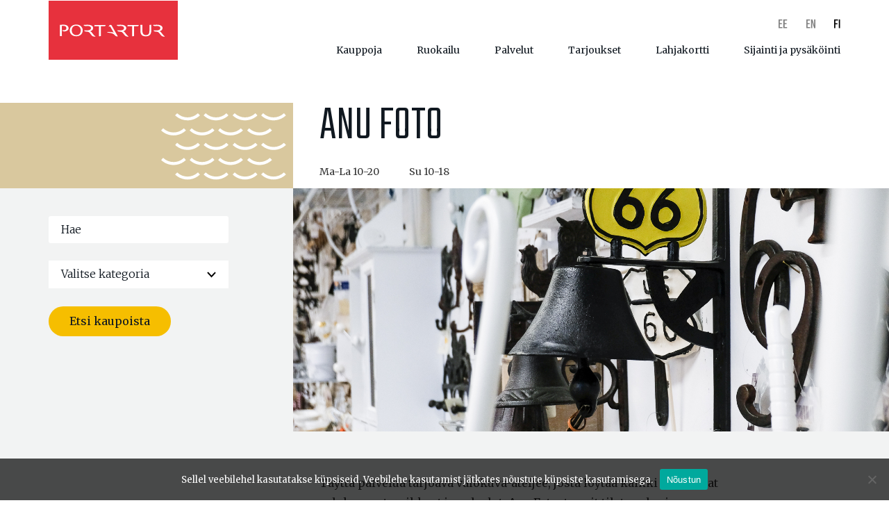

--- FILE ---
content_type: text/html; charset=UTF-8
request_url: https://portartur.ee/k/anu-foto/?lang=fi
body_size: 24215
content:
<!DOCTYPE html>
<html lang="fi">
<head>
	<head>
		<!-- Google Tag Manager -->
		<script>(function(w,d,s,l,i){w[l]=w[l]||[];w[l].push({'gtm.start':
		new Date().getTime(),event:'gtm.js'});var f=d.getElementsByTagName(s)[0],
		j=d.createElement(s),dl=l!='dataLayer'?'&l='+l:'';j.async=true;j.src=
		'https://www.googletagmanager.com/gtm.js?id='+i+dl;f.parentNode.insertBefore(j,f);
		})(window,document,'script','dataLayer','GTM-KW4N2WW');</script>
		<!-- End Google Tag Manager -->
		<title>Anu Foto - Port Artur</title>
		<meta charset="UTF-8">
		<meta name="description" content="">
		<meta name="viewport" content="width=device-width, user-scalable=no, initial-scale=1.0, maximum-scale=1.0,
		minimum-scale=1.0">
		<link href="https://fonts.googleapis.com/css?family=Merriweather:300,400,700,900" rel="stylesheet">
		<link href="https://fonts.googleapis.com/css?family=Teko:300,400,500,600,700" rel="stylesheet">
		<link rel="stylesheet" href="https://portartur.ee/wp-content/themes/portartur/css/jquery.fancybox.min.css">
		<link rel="stylesheet" href="https://portartur.ee/wp-content/themes/portartur/css/style.css">
		<link rel="stylesheet" href="https://portartur.ee/wp-content/themes/portartur/css/multiselect/chosen.css">

		<link rel="apple-touch-icon" sizes="180x180" href="https://portartur.ee/wp-content/themes/portartur/favicon/apple-touch-icon.png">
		<link rel="icon" type="image/png" sizes="32x32" href="https://portartur.ee/wp-content/themes/portartur/favicon/favicon-32x32.png">
		<link rel="icon" type="image/png" sizes="16x16" href="https://portartur.ee/wp-content/themes/portartur/favicon/favicon-16x16.png">
		<link rel="manifest" href="https://portartur.ee/wp-content/themes/portartur/favicon/site.webmanifest">
		<link rel="mask-icon" href="https://portartur.ee/wp-content/themes/portartur/favicon/safari-pinned-tab.svg" color="#e7313d">
		<meta name="msapplication-TileColor" content="#e7313d">
		<meta name="theme-color" content="#e7313d">

		<link rel="stylesheet" href="https://maxcdn.bootstrapcdn.com/bootstrap/3.3.7/css/bootstrap.min.css">
		<script src="https://code.jquery.com/jquery-3.2.1.min.js"></script>
		<script src="https://maxcdn.bootstrapcdn.com/bootstrap/3.3.7/js/bootstrap.min.js"></script>
		<script src="https://portartur.ee/wp-content/themes/portartur/js/jquery.fancybox.min.js"></script>
		<script src="https://portartur.ee/wp-content/themes/portartur/js/chosen.jquery.js"></script>
		<script src="https://portartur.ee/wp-content/themes/portartur/sdk/lib/makecommerce.js"></script>
	<meta name='robots' content='index, follow, max-image-preview:large, max-snippet:-1, max-video-preview:-1' />
<link rel="alternate" hreflang="et" href="https://portartur.ee/k/anu-foto/" />
<link rel="alternate" hreflang="en" href="https://portartur.ee/k/anu-foto/?lang=en" />
<link rel="alternate" hreflang="fi" href="https://portartur.ee/k/anu-foto/?lang=fi" />
<link rel="alternate" hreflang="x-default" href="https://portartur.ee/k/anu-foto/" />

	<!-- This site is optimized with the Yoast SEO plugin v23.3 - https://yoast.com/wordpress/plugins/seo/ -->
	<link rel="canonical" href="https://portartur.ee/k/anu-foto/" />
	<meta property="og:locale" content="fi_FI" />
	<meta property="og:type" content="article" />
	<meta property="og:title" content="Anu Foto - Port Artur" />
	<meta property="og:description" content="Täyttä palvelua tarjoava valokuva-ateljee, josta löytää kaikki tarvittavat valokuvaustarvikkeet ja palvelut. Anu Fotosta voit tilata valo- ja videokuvaajan häihin, syntymäpäiville, valmistujaisjuhliin, joulujuhliin, kesäpäiville ja hautajaisiin. Valokuvausstudiossa otetaan passikuvia, muotokuvia ja perhekuvia. Anu Fotossa tulostetaan kuvia valokuvapaperille, kankaalle, T-paitaan, mukiin, lasiin, onnittelukorttiin, käyntikorttiin, kalenteriin ja vaikka tyynyliinaan. Kuvat voi lähettää sähköpostilla tai tuoda studioon paikan päälle [&hellip;]" />
	<meta property="og:url" content="https://portartur.ee/k/anu-foto/" />
	<meta property="og:site_name" content="Port Artur" />
	<meta property="article:modified_time" content="2021-03-10T09:44:33+00:00" />
	<meta property="og:image" content="https://portartur.ee/wp-content/uploads/2019/01/DSCF7180-683x1024.jpg" />
	<meta property="og:image:width" content="683" />
	<meta property="og:image:height" content="1024" />
	<meta property="og:image:type" content="image/jpeg" />
	<meta name="twitter:card" content="summary_large_image" />
	<meta name="twitter:label1" content="Arvioitu lukuaika" />
	<meta name="twitter:data1" content="1 minuutti" />
	<script type="application/ld+json" class="yoast-schema-graph">{"@context":"https://schema.org","@graph":[{"@type":"WebPage","@id":"https://portartur.ee/k/anu-foto/","url":"https://portartur.ee/k/anu-foto/","name":"Anu Foto - Port Artur","isPartOf":{"@id":"https://portartur.ee/#website"},"primaryImageOfPage":{"@id":"https://portartur.ee/k/anu-foto/#primaryimage"},"image":{"@id":"https://portartur.ee/k/anu-foto/#primaryimage"},"thumbnailUrl":"https://portartur.ee/wp-content/uploads/2019/01/DSCF7180.jpg","datePublished":"2019-01-17T07:12:51+00:00","dateModified":"2021-03-10T09:44:33+00:00","breadcrumb":{"@id":"https://portartur.ee/k/anu-foto/#breadcrumb"},"inLanguage":"fi","potentialAction":[{"@type":"ReadAction","target":["https://portartur.ee/k/anu-foto/"]}]},{"@type":"ImageObject","inLanguage":"fi","@id":"https://portartur.ee/k/anu-foto/#primaryimage","url":"https://portartur.ee/wp-content/uploads/2019/01/DSCF7180.jpg","contentUrl":"https://portartur.ee/wp-content/uploads/2019/01/DSCF7180.jpg","width":1653,"height":2480},{"@type":"BreadcrumbList","@id":"https://portartur.ee/k/anu-foto/#breadcrumb","itemListElement":[{"@type":"ListItem","position":1,"name":"Home","item":"https://portartur.ee/?lang=fi"},{"@type":"ListItem","position":2,"name":"Kauplused","item":"https://portartur.ee/k/"},{"@type":"ListItem","position":3,"name":"Anu Foto"}]},{"@type":"WebSite","@id":"https://portartur.ee/#website","url":"https://portartur.ee/","name":"Port Artur","description":"","potentialAction":[{"@type":"SearchAction","target":{"@type":"EntryPoint","urlTemplate":"https://portartur.ee/?s={search_term_string}"},"query-input":"required name=search_term_string"}],"inLanguage":"fi"}]}</script>
	<!-- / Yoast SEO plugin. -->


<link rel="alternate" title="oEmbed (JSON)" type="application/json+oembed" href="https://portartur.ee/wp-json/oembed/1.0/embed?url=https%3A%2F%2Fportartur.ee%2Fk%2Fanu-foto%2F%3Flang%3Dfi" />
<link rel="alternate" title="oEmbed (XML)" type="text/xml+oembed" href="https://portartur.ee/wp-json/oembed/1.0/embed?url=https%3A%2F%2Fportartur.ee%2Fk%2Fanu-foto%2F%3Flang%3Dfi&#038;format=xml" />
<style id='wp-img-auto-sizes-contain-inline-css' type='text/css'>
img:is([sizes=auto i],[sizes^="auto," i]){contain-intrinsic-size:3000px 1500px}
/*# sourceURL=wp-img-auto-sizes-contain-inline-css */
</style>
<style id='wp-emoji-styles-inline-css' type='text/css'>

	img.wp-smiley, img.emoji {
		display: inline !important;
		border: none !important;
		box-shadow: none !important;
		height: 1em !important;
		width: 1em !important;
		margin: 0 0.07em !important;
		vertical-align: -0.1em !important;
		background: none !important;
		padding: 0 !important;
	}
/*# sourceURL=wp-emoji-styles-inline-css */
</style>
<link rel='stylesheet' id='wp-block-library-css' href='https://portartur.ee/wp-includes/css/dist/block-library/style.min.css?ver=38c3cee10dbb3554732a7ecab63a8aac' type='text/css' media='all' />
<style id='global-styles-inline-css' type='text/css'>
:root{--wp--preset--aspect-ratio--square: 1;--wp--preset--aspect-ratio--4-3: 4/3;--wp--preset--aspect-ratio--3-4: 3/4;--wp--preset--aspect-ratio--3-2: 3/2;--wp--preset--aspect-ratio--2-3: 2/3;--wp--preset--aspect-ratio--16-9: 16/9;--wp--preset--aspect-ratio--9-16: 9/16;--wp--preset--color--black: #000000;--wp--preset--color--cyan-bluish-gray: #abb8c3;--wp--preset--color--white: #ffffff;--wp--preset--color--pale-pink: #f78da7;--wp--preset--color--vivid-red: #cf2e2e;--wp--preset--color--luminous-vivid-orange: #ff6900;--wp--preset--color--luminous-vivid-amber: #fcb900;--wp--preset--color--light-green-cyan: #7bdcb5;--wp--preset--color--vivid-green-cyan: #00d084;--wp--preset--color--pale-cyan-blue: #8ed1fc;--wp--preset--color--vivid-cyan-blue: #0693e3;--wp--preset--color--vivid-purple: #9b51e0;--wp--preset--gradient--vivid-cyan-blue-to-vivid-purple: linear-gradient(135deg,rgb(6,147,227) 0%,rgb(155,81,224) 100%);--wp--preset--gradient--light-green-cyan-to-vivid-green-cyan: linear-gradient(135deg,rgb(122,220,180) 0%,rgb(0,208,130) 100%);--wp--preset--gradient--luminous-vivid-amber-to-luminous-vivid-orange: linear-gradient(135deg,rgb(252,185,0) 0%,rgb(255,105,0) 100%);--wp--preset--gradient--luminous-vivid-orange-to-vivid-red: linear-gradient(135deg,rgb(255,105,0) 0%,rgb(207,46,46) 100%);--wp--preset--gradient--very-light-gray-to-cyan-bluish-gray: linear-gradient(135deg,rgb(238,238,238) 0%,rgb(169,184,195) 100%);--wp--preset--gradient--cool-to-warm-spectrum: linear-gradient(135deg,rgb(74,234,220) 0%,rgb(151,120,209) 20%,rgb(207,42,186) 40%,rgb(238,44,130) 60%,rgb(251,105,98) 80%,rgb(254,248,76) 100%);--wp--preset--gradient--blush-light-purple: linear-gradient(135deg,rgb(255,206,236) 0%,rgb(152,150,240) 100%);--wp--preset--gradient--blush-bordeaux: linear-gradient(135deg,rgb(254,205,165) 0%,rgb(254,45,45) 50%,rgb(107,0,62) 100%);--wp--preset--gradient--luminous-dusk: linear-gradient(135deg,rgb(255,203,112) 0%,rgb(199,81,192) 50%,rgb(65,88,208) 100%);--wp--preset--gradient--pale-ocean: linear-gradient(135deg,rgb(255,245,203) 0%,rgb(182,227,212) 50%,rgb(51,167,181) 100%);--wp--preset--gradient--electric-grass: linear-gradient(135deg,rgb(202,248,128) 0%,rgb(113,206,126) 100%);--wp--preset--gradient--midnight: linear-gradient(135deg,rgb(2,3,129) 0%,rgb(40,116,252) 100%);--wp--preset--font-size--small: 13px;--wp--preset--font-size--medium: 20px;--wp--preset--font-size--large: 36px;--wp--preset--font-size--x-large: 42px;--wp--preset--spacing--20: 0.44rem;--wp--preset--spacing--30: 0.67rem;--wp--preset--spacing--40: 1rem;--wp--preset--spacing--50: 1.5rem;--wp--preset--spacing--60: 2.25rem;--wp--preset--spacing--70: 3.38rem;--wp--preset--spacing--80: 5.06rem;--wp--preset--shadow--natural: 6px 6px 9px rgba(0, 0, 0, 0.2);--wp--preset--shadow--deep: 12px 12px 50px rgba(0, 0, 0, 0.4);--wp--preset--shadow--sharp: 6px 6px 0px rgba(0, 0, 0, 0.2);--wp--preset--shadow--outlined: 6px 6px 0px -3px rgb(255, 255, 255), 6px 6px rgb(0, 0, 0);--wp--preset--shadow--crisp: 6px 6px 0px rgb(0, 0, 0);}:where(.is-layout-flex){gap: 0.5em;}:where(.is-layout-grid){gap: 0.5em;}body .is-layout-flex{display: flex;}.is-layout-flex{flex-wrap: wrap;align-items: center;}.is-layout-flex > :is(*, div){margin: 0;}body .is-layout-grid{display: grid;}.is-layout-grid > :is(*, div){margin: 0;}:where(.wp-block-columns.is-layout-flex){gap: 2em;}:where(.wp-block-columns.is-layout-grid){gap: 2em;}:where(.wp-block-post-template.is-layout-flex){gap: 1.25em;}:where(.wp-block-post-template.is-layout-grid){gap: 1.25em;}.has-black-color{color: var(--wp--preset--color--black) !important;}.has-cyan-bluish-gray-color{color: var(--wp--preset--color--cyan-bluish-gray) !important;}.has-white-color{color: var(--wp--preset--color--white) !important;}.has-pale-pink-color{color: var(--wp--preset--color--pale-pink) !important;}.has-vivid-red-color{color: var(--wp--preset--color--vivid-red) !important;}.has-luminous-vivid-orange-color{color: var(--wp--preset--color--luminous-vivid-orange) !important;}.has-luminous-vivid-amber-color{color: var(--wp--preset--color--luminous-vivid-amber) !important;}.has-light-green-cyan-color{color: var(--wp--preset--color--light-green-cyan) !important;}.has-vivid-green-cyan-color{color: var(--wp--preset--color--vivid-green-cyan) !important;}.has-pale-cyan-blue-color{color: var(--wp--preset--color--pale-cyan-blue) !important;}.has-vivid-cyan-blue-color{color: var(--wp--preset--color--vivid-cyan-blue) !important;}.has-vivid-purple-color{color: var(--wp--preset--color--vivid-purple) !important;}.has-black-background-color{background-color: var(--wp--preset--color--black) !important;}.has-cyan-bluish-gray-background-color{background-color: var(--wp--preset--color--cyan-bluish-gray) !important;}.has-white-background-color{background-color: var(--wp--preset--color--white) !important;}.has-pale-pink-background-color{background-color: var(--wp--preset--color--pale-pink) !important;}.has-vivid-red-background-color{background-color: var(--wp--preset--color--vivid-red) !important;}.has-luminous-vivid-orange-background-color{background-color: var(--wp--preset--color--luminous-vivid-orange) !important;}.has-luminous-vivid-amber-background-color{background-color: var(--wp--preset--color--luminous-vivid-amber) !important;}.has-light-green-cyan-background-color{background-color: var(--wp--preset--color--light-green-cyan) !important;}.has-vivid-green-cyan-background-color{background-color: var(--wp--preset--color--vivid-green-cyan) !important;}.has-pale-cyan-blue-background-color{background-color: var(--wp--preset--color--pale-cyan-blue) !important;}.has-vivid-cyan-blue-background-color{background-color: var(--wp--preset--color--vivid-cyan-blue) !important;}.has-vivid-purple-background-color{background-color: var(--wp--preset--color--vivid-purple) !important;}.has-black-border-color{border-color: var(--wp--preset--color--black) !important;}.has-cyan-bluish-gray-border-color{border-color: var(--wp--preset--color--cyan-bluish-gray) !important;}.has-white-border-color{border-color: var(--wp--preset--color--white) !important;}.has-pale-pink-border-color{border-color: var(--wp--preset--color--pale-pink) !important;}.has-vivid-red-border-color{border-color: var(--wp--preset--color--vivid-red) !important;}.has-luminous-vivid-orange-border-color{border-color: var(--wp--preset--color--luminous-vivid-orange) !important;}.has-luminous-vivid-amber-border-color{border-color: var(--wp--preset--color--luminous-vivid-amber) !important;}.has-light-green-cyan-border-color{border-color: var(--wp--preset--color--light-green-cyan) !important;}.has-vivid-green-cyan-border-color{border-color: var(--wp--preset--color--vivid-green-cyan) !important;}.has-pale-cyan-blue-border-color{border-color: var(--wp--preset--color--pale-cyan-blue) !important;}.has-vivid-cyan-blue-border-color{border-color: var(--wp--preset--color--vivid-cyan-blue) !important;}.has-vivid-purple-border-color{border-color: var(--wp--preset--color--vivid-purple) !important;}.has-vivid-cyan-blue-to-vivid-purple-gradient-background{background: var(--wp--preset--gradient--vivid-cyan-blue-to-vivid-purple) !important;}.has-light-green-cyan-to-vivid-green-cyan-gradient-background{background: var(--wp--preset--gradient--light-green-cyan-to-vivid-green-cyan) !important;}.has-luminous-vivid-amber-to-luminous-vivid-orange-gradient-background{background: var(--wp--preset--gradient--luminous-vivid-amber-to-luminous-vivid-orange) !important;}.has-luminous-vivid-orange-to-vivid-red-gradient-background{background: var(--wp--preset--gradient--luminous-vivid-orange-to-vivid-red) !important;}.has-very-light-gray-to-cyan-bluish-gray-gradient-background{background: var(--wp--preset--gradient--very-light-gray-to-cyan-bluish-gray) !important;}.has-cool-to-warm-spectrum-gradient-background{background: var(--wp--preset--gradient--cool-to-warm-spectrum) !important;}.has-blush-light-purple-gradient-background{background: var(--wp--preset--gradient--blush-light-purple) !important;}.has-blush-bordeaux-gradient-background{background: var(--wp--preset--gradient--blush-bordeaux) !important;}.has-luminous-dusk-gradient-background{background: var(--wp--preset--gradient--luminous-dusk) !important;}.has-pale-ocean-gradient-background{background: var(--wp--preset--gradient--pale-ocean) !important;}.has-electric-grass-gradient-background{background: var(--wp--preset--gradient--electric-grass) !important;}.has-midnight-gradient-background{background: var(--wp--preset--gradient--midnight) !important;}.has-small-font-size{font-size: var(--wp--preset--font-size--small) !important;}.has-medium-font-size{font-size: var(--wp--preset--font-size--medium) !important;}.has-large-font-size{font-size: var(--wp--preset--font-size--large) !important;}.has-x-large-font-size{font-size: var(--wp--preset--font-size--x-large) !important;}
/*# sourceURL=global-styles-inline-css */
</style>

<style id='classic-theme-styles-inline-css' type='text/css'>
/*! This file is auto-generated */
.wp-block-button__link{color:#fff;background-color:#32373c;border-radius:9999px;box-shadow:none;text-decoration:none;padding:calc(.667em + 2px) calc(1.333em + 2px);font-size:1.125em}.wp-block-file__button{background:#32373c;color:#fff;text-decoration:none}
/*# sourceURL=/wp-includes/css/classic-themes.min.css */
</style>
<link rel='stylesheet' id='wpml-blocks-css' href='https://portartur.ee/wp-content/plugins/sitepress-multilingual-cms/dist/css/blocks/styles.css?ver=4.6.13' type='text/css' media='all' />
<link rel='stylesheet' id='cookie-notice-front-css' href='https://portartur.ee/wp-content/plugins/cookie-notice/css/front.min.css?ver=2.4.18' type='text/css' media='all' />
<link rel='stylesheet' id='cms-navigation-style-base-css' href='https://portartur.ee/wp-content/plugins/wpml-cms-nav/res/css/cms-navigation-base.css?ver=1.5.5' type='text/css' media='screen' />
<link rel='stylesheet' id='cms-navigation-style-css' href='https://portartur.ee/wp-content/plugins/wpml-cms-nav/res/css/cms-navigation.css?ver=1.5.5' type='text/css' media='screen' />
<script type="text/javascript" id="cookie-notice-front-js-before">
/* <![CDATA[ */
var cnArgs = {"ajaxUrl":"https:\/\/portartur.ee\/wp-admin\/admin-ajax.php","nonce":"d0f60ef163","hideEffect":"fade","position":"bottom","onScroll":false,"onScrollOffset":100,"onClick":false,"cookieName":"cookie_notice_accepted","cookieTime":2147483647,"cookieTimeRejected":2592000,"globalCookie":false,"redirection":false,"cache":false,"revokeCookies":false,"revokeCookiesOpt":"automatic"};

//# sourceURL=cookie-notice-front-js-before
/* ]]> */
</script>
<script type="text/javascript" src="https://portartur.ee/wp-content/plugins/cookie-notice/js/front.min.js?ver=2.4.18" id="cookie-notice-front-js"></script>
<link rel="https://api.w.org/" href="https://portartur.ee/wp-json/" /><link rel="EditURI" type="application/rsd+xml" title="RSD" href="https://portartur.ee/xmlrpc.php?rsd" />

<link rel='shortlink' href='https://portartur.ee/?p=874&#038;lang=fi' />
<meta name="generator" content="WPML ver:4.6.13 stt:1,15,18;" />
<script type="text/javascript">
(function(url){
	if(/(?:Chrome\/26\.0\.1410\.63 Safari\/537\.31|WordfenceTestMonBot)/.test(navigator.userAgent)){ return; }
	var addEvent = function(evt, handler) {
		if (window.addEventListener) {
			document.addEventListener(evt, handler, false);
		} else if (window.attachEvent) {
			document.attachEvent('on' + evt, handler);
		}
	};
	var removeEvent = function(evt, handler) {
		if (window.removeEventListener) {
			document.removeEventListener(evt, handler, false);
		} else if (window.detachEvent) {
			document.detachEvent('on' + evt, handler);
		}
	};
	var evts = 'contextmenu dblclick drag dragend dragenter dragleave dragover dragstart drop keydown keypress keyup mousedown mousemove mouseout mouseover mouseup mousewheel scroll'.split(' ');
	var logHuman = function() {
		if (window.wfLogHumanRan) { return; }
		window.wfLogHumanRan = true;
		var wfscr = document.createElement('script');
		wfscr.type = 'text/javascript';
		wfscr.async = true;
		wfscr.src = url + '&r=' + Math.random();
		(document.getElementsByTagName('head')[0]||document.getElementsByTagName('body')[0]).appendChild(wfscr);
		for (var i = 0; i < evts.length; i++) {
			removeEvent(evts[i], logHuman);
		}
	};
	for (var i = 0; i < evts.length; i++) {
		addEvent(evts[i], logHuman);
	}
})('//portartur.ee/?wordfence_lh=1&hid=36037C1D1426E76B943658A27884E01F&lang=fi');
</script>
<!-- Meta Pixel Code -->
<script type='text/javascript'>
!function(f,b,e,v,n,t,s){if(f.fbq)return;n=f.fbq=function(){n.callMethod?
n.callMethod.apply(n,arguments):n.queue.push(arguments)};if(!f._fbq)f._fbq=n;
n.push=n;n.loaded=!0;n.version='2.0';n.queue=[];t=b.createElement(e);t.async=!0;
t.src=v;s=b.getElementsByTagName(e)[0];s.parentNode.insertBefore(t,s)}(window,
document,'script','https://connect.facebook.net/en_US/fbevents.js?v=next');
</script>
<!-- End Meta Pixel Code -->

      <script type='text/javascript'>
        var url = window.location.origin + '?ob=open-bridge';
        fbq('set', 'openbridge', '465991494054954', url);
      </script>
    <script type='text/javascript'>fbq('init', '465991494054954', {}, {
    "agent": "wordpress-6.9-3.0.16"
})</script><script type='text/javascript'>
    fbq('track', 'PageView', []);
  </script>
<!-- Meta Pixel Code -->
<noscript>
<img height="1" width="1" style="display:none" alt="fbpx"
src="https://www.facebook.com/tr?id=465991494054954&ev=PageView&noscript=1" />
</noscript>
<!-- End Meta Pixel Code -->
		<style type="text/css" id="wp-custom-css">
			#parkinghouse_campain ol li {
	font-size: 16px;
	line-height: 28px;
}

/*header .menu .nav li:last-child a{
	font-weight: bold;
	color: red;
	text-transform: uppercase;
}*/

.galleryid-3151 .attachment-large{
	height: 100%;
	width: 100%;
}
.galleryid-4784 .attachment-large{
	height: 100%;
	width: 100%;
}
.line-heigt{
	font-size: 15px;
	line-height: 24px;
}
.vasak-joon {
	border-left:    1px solid hsla(200, 10%, 50%,100);
}
@media (max-width: 767px) {
	.main_table {
		font-size: 14px;
	}
		.main_table tr th:last-child {
		padding-left: 20px;
	}
}
@media (min-width: 767px) {
	.main_table {
		font-size: 24px;
	}
		.main_table tr th:last-child {
		padding-left: 50px;
	}
}
.main_table {
	
	margin-left: auto;
	margin-right: auto;
	/*background: rgba(0, 0, 0, .5);*/
}
h1 < .main_table {
	font-size: 123px!important;
}

.main_table td, .main_table th {
	border-top: 0px!important;
}

.open_times td {
	font-size: 16px;
	padding-bottom: 4px;
	padding-top: 4px;
}
.open_times th {
	font-size: 19px;
	padding-bottom: 5px;
}
.open_times tr td {
	border-bottom: 1px dotted grey;
	/*border-right: 1px dotted grey;*/
}
.open_times_mobile th {
	font-size: 19px;
	padding-bottom: 7px;
}
.open_times_mobile td {
	font-size: 16px;
	padding-bottom: 7px;
}
.open_times_mobile tr td {
	border-bottom: 1px dotted grey;
	padding-right:15px;
}
.open_times {
		display: block;
	}
/*
@media (min-width: 767px) {
	.open_times {
		display: block;
	}
	.open_times_mobile {
		display: none;
	}
}
@media (max-width: 767px) {
	.open_times {
		display: none;
	}
	.open_times_mobile {
		margin-top:20px;
		display: block;
	}
}*/
		</style>
			</head>

<body>
<!-- Google Tag Manager (noscript) -->
<noscript><iframe src="https://www.googletagmanager.com/ns.html?id=GTM-KW4N2WW"
height="0" width="0" style="display:none;visibility:hidden"></iframe></noscript>
<!-- End Google Tag Manager (noscript) -->
<header class="header header__page">
	<div class="container">
		<div class="row">
			<div class="logo col-md-3 col-sm-6 col-xs-6">
				<a href="https://portartur.ee/?lang=fi" class="logo__link">
						<svg width="186px" height="85px" viewBox="0 0 186 85" version="1.1" xmlns="http://www.w3.org/2000/svg" xmlns:xlink="http://www.w3.org/1999/xlink">
							<g id="Assets" stroke="none" stroke-width="1" fill="none" fill-rule="evenodd">
								<g id="Group-2">
									<polygon id="Fill-1" fill="#E7313D" points="0 85 186 85 186 0 0 0"></polygon>
									<g id="Group-20" transform="translate(16.000000, 34.000000)" fill="#FFFFFF">
										<path d="M23.5915692,1.9263 C27.7341105,1.9263 30.2431932,5.03687143 30.2431932,8.73887143 C30.2431932,13.3147286 27.6180536,15.6281571 23.9423385,15.6281571 C20.6165265,15.6281571 17.3197288,13.2118714 17.3197288,8.73887143 C17.3197288,4.3683 20.0617915,1.9263 23.562988,1.9263 L23.5915692,1.9263 Z M23.8254154,0.357728571 C17.9320593,0.357728571 14.4312957,4.05972857 14.4312957,8.9703 C14.4312957,12.5433 16.9689595,17.1967286 23.7665208,17.1967286 C30.0400934,17.1967286 33.103045,13.0575857 33.103045,8.63601429 C33.103045,3.90544286 29.338988,0.357728571 23.8544296,0.357728571 L23.8254154,0.357728571 Z" id="Fill-2"></path>
										<path d="M56.5353823,16.7086714 C56.5353823,17.0935286 56.6947442,17.1702429 57.0459464,17.1702429 C57.8756672,17.1702429 58.5966929,17.0935286 59.3315761,16.9653857 C59.2990974,16.4515286 59.2354393,15.6051 59.2354393,13.8346714 L59.2354393,2.67124286 L65.0127385,2.67124286 C65.4600775,2.51695714 66.161616,1.77124286 66.1936615,0.974528571 L55.3414678,0.974528571 C51.8303111,0.974528571 51.0642484,0.948814286 50.6169094,0.845957143 C50.3618439,1.07738571 49.9790291,1.4631 49.6594393,2.08024286 C49.4680319,2.46552857 49.6919179,2.67124286 50.202049,2.67124286 L56.5353823,2.67124286 L56.5353823,16.7086714 Z" id="Fill-4"></path>
										<path d="M46.6302655,8.57082857 C46.062539,9.0924 45.1708923,9.46311429 44.4451031,9.7014 C44.2038952,9.78068571 43.6881345,9.90154286 43.4928296,9.95425714 C43.5902655,9.99497143 44.131143,10.1205429 44.2411373,10.1724 C44.7789835,10.4261143 45.3047043,10.6875429 45.7966473,11.2468286 C46.2630405,11.7774 46.8312,12.5934 47.5608866,13.5186857 C48.2914393,14.4444 49.0254564,15.3469714 49.5446815,15.8368286 C50.0695362,16.3322571 50.5372285,16.7132571 50.8741402,16.9704 C51.2075875,17.2262571 51.686539,17.5378286 51.686539,17.5378286 L51.525012,17.5721143 C51.525012,17.5721143 50.7442256,17.7332571 50.0630405,17.7071143 C49.3879179,17.6814 48.2814792,17.5266857 47.3621174,17.0552571 C46.8853311,16.8105429 46.4254336,16.3832571 45.9759293,15.8822571 C45.5277242,15.3829714 45.0730234,14.7898286 44.6022997,14.1872571 C43.6612855,12.9808286 42.8908923,11.7958286 41.8030746,11.2142571 C40.858163,10.7094 38.6872912,10.4509714 37.3426758,10.3729714 C35.8811373,10.2876857 35.2718382,9.07311429 35.2683738,9.0654 L35.1155077,8.76197143 C35.1155077,8.76197143 37.1768182,8.81168571 38.6396558,8.80654286 C43.5746758,8.78982857 45.1163282,7.35197143 44.9288182,4.99868571 C44.8227214,3.66454286 43.0355305,2.30425714 40.1795761,2.36425714 C37.3881459,2.42297143 36.8043966,2.5164 36.0223111,2.38225714 C35.2597128,2.25197143 34.1337869,0.900685714 34.1337869,0.900685714 C34.1337869,0.900685714 35.7992912,0.876257143 37.5994735,0.710828571 C43.2273709,0.1944 46.124465,1.55682857 47.1624821,2.8404 C48.9371145,5.03597143 47.8458325,7.45397143 46.6302655,8.57082857" id="Fill-6"></path>
										<path d="M119.031373,2.08641429 C119.031373,0.878271429 118.970746,0.698271429 118.487031,0.698271429 C118.004615,0.698271429 116.51233,0.826842857 116.058929,0.903557143 C116.119123,1.41784286 116.149869,2.47212857 116.149869,4.19455714 L116.149869,9.41327143 C116.149869,15.3001286 119.200695,17.2539857 123.791442,17.2539857 C127.174849,17.2539857 131.796775,16.4311286 131.796775,8.9247 L131.796775,5.35127143 C131.796775,3.21741429 131.827088,1.7007 131.887282,0.698271429 C131.283179,0.698271429 130.642268,0.723557143 129.766211,0.8007 C129.403749,0.852557143 129.162541,0.954985714 129.162541,1.4427 L129.162541,9.0387 C129.162541,14.7361286 126.660821,15.4801286 124.093709,15.4801286 C121.889493,15.4801286 119.031373,14.6589857 119.031373,9.39784286 L119.031373,2.08641429 Z" id="Fill-8"></path>
										<path d="M74.5335248,1.3977 C74.6391886,1.50484286 74.7188695,1.60855714 74.7725675,1.6857 C74.8292969,1.76798571 74.857012,1.82027143 74.857012,1.82027143 L83.6067556,17.3354143 C83.6067556,17.3354143 82.9385618,17.4824143 82.2630063,17.4108429 C81.6892171,17.3504143 80.5628581,17.0414143 79.8067556,16.1191286 C79.578539,15.8397 79.283633,15.5439857 78.8761345,15.1385571 C78.0628695,14.3302714 76.7641573,13.4075571 74.6677698,12.8508429 C71.736898,12.0725571 68.7020946,11.9255571 68.7020946,11.9255571 C68.6241459,11.8265571 68.5843054,11.7815571 68.4985618,11.6684143 C68.2997926,11.4344143 68.1170462,11.2089857 68.8181516,11.1455571 C70.118596,11.0281286 74.1498439,11.0787 75.8452285,11.3825571 C76.6974678,11.5355571 77.2790519,11.7159857 77.6653311,11.8724143 C76.5935362,10.0154143 73.354767,4.28284286 72.8684536,3.4827 C72.6458667,3.11584286 72.1318382,3.04598571 71.5866302,3.1047 C71.0609094,3.16127143 70.5953823,3.3297 70.5823909,3.33441429 L70.2584707,3.0927 L72.2565561,0.861985714 C72.2565561,0.861985714 72.9953368,0.843128571 73.5630632,0.901842857 C73.99871,0.946842857 74.3247954,1.18598571 74.5335248,1.3977" id="Fill-10"></path>
										<path d="M0.276328205,16.5015 C0.276328205,16.8880714 0.503245584,16.9652143 0.860077493,16.9652143 C1.54256182,16.9652143 2.66675556,16.8880714 3.15350199,16.7590714 C3.12059031,16.2435 3.05563305,15.4703571 3.05563305,13.6665 L3.05563305,2.3145 C3.64068148,2.26307143 4.1594735,2.23692857 4.77656752,2.23692857 C6.78851054,2.23692857 9.61241937,2.67964286 9.61241937,5.6175 C9.61241937,8.9595 5.4326359,8.70235714 3.61383248,8.55535714 C3.76280114,9.29035714 4.11963305,10.0107857 6.21212308,10.1903571 C8.9966245,10.4290714 12.7450917,8.70235714 12.7450917,5.73964286 C12.7450917,2.10578571 9.55352479,0.400071429 4.80904615,0.548357143 C2.82958177,0.610071429 0.989992023,0.702642857 0.145980627,0.831642857 C0.276328205,2.01707143 0.276328205,3.0735 0.276328205,4.33692857 L0.276328205,16.5015 Z" id="Fill-12"></path>
										<path d="M104.196953,16.7086714 C104.196953,17.0935286 104.356315,17.1702429 104.707517,17.1702429 C105.537238,17.1702429 106.258263,17.0935286 106.993146,16.9653857 C106.960668,16.4515286 106.89701,15.6051 106.89701,13.8346714 L106.89701,2.67124286 L112.674309,2.67124286 C113.121215,2.51695714 113.823186,1.77124286 113.855232,0.974528571 L103.003038,0.974528571 C99.4918815,0.974528571 98.7258188,0.948814286 98.2784798,0.845957143 C98.0234142,1.07738571 97.6405994,1.4631 97.3210097,2.08024286 C97.1296023,2.46552857 97.3530553,2.67124286 97.8636194,2.67124286 L104.196953,2.67124286 L104.196953,16.7086714 Z" id="Fill-14"></path>
										<path d="M94.2917926,8.57082857 C93.7240661,9.0924 92.8324194,9.46311429 92.1066302,9.7014 C91.8654222,9.78068571 91.3500946,9.90154286 91.1547897,9.95425714 C91.2517926,9.99497143 91.7926701,10.1205429 91.9026644,10.1724 C92.4405105,10.4261143 92.9662313,10.6875429 93.4581744,11.2468286 C93.9241345,11.7774 94.4927271,12.5934 95.2224137,13.5186857 C95.9529664,14.4444 96.6869835,15.3469714 97.2062085,15.8368286 C97.7310632,16.3322571 98.1987556,16.7132571 98.5356672,16.9704 C98.8695476,17.2262571 99.3480661,17.5378286 99.3480661,17.5378286 L99.186539,17.5721143 C99.186539,17.5721143 98.4057527,17.7332571 97.7245675,17.7071143 C97.049445,17.6814 95.9425732,17.5266857 95.0236444,17.0552571 C94.5468581,16.8105429 94.0869607,16.3832571 93.6374564,15.8822571 C93.1892513,15.3829714 92.7345504,14.7898286 92.2642598,14.1872571 C91.3228125,12.9808286 90.5524194,11.7958286 89.4646017,11.2142571 C88.51969,10.7094 86.3488182,10.4509714 85.0042028,10.3729714 C83.5426644,10.2876857 82.9333652,9.07311429 82.9299009,9.0654 L82.7770348,8.76197143 C82.7770348,8.76197143 84.8383453,8.81168571 86.3011829,8.80654286 C91.2362028,8.78982857 92.7778553,7.35197143 92.5903453,4.99868571 C92.4842484,3.66454286 90.6970575,2.30425714 87.8411031,2.36425714 C85.0496729,2.42297143 84.4659236,2.5164 83.6838382,2.38225714 C82.9212399,2.25197143 81.795747,0.900685714 81.795747,0.900685714 C81.795747,0.900685714 83.4608182,0.876257143 85.2614336,0.710828571 C90.8893311,0.1944 93.785992,1.55682857 94.8240091,2.8404 C96.5986416,5.03597143 95.5073595,7.45397143 94.2917926,8.57082857" id="Fill-16"></path>
										<path d="M146.556191,8.57082857 C145.988465,9.0924 145.096818,9.46311429 144.371462,9.7014 C144.130254,9.78068571 143.614493,9.90154286 143.418756,9.95425714 C143.516191,9.99497143 144.057069,10.1205429 144.167496,10.1724 C144.704909,10.4261143 145.23063,10.6875429 145.723006,11.2468286 C146.189399,11.7774 146.756693,12.5934 147.487246,13.5186857 C148.216932,14.4444 148.951815,15.3469714 149.470607,15.8368286 C149.995895,16.3322571 150.463587,16.7132571 150.799633,16.9704 C151.133946,17.2262571 151.612465,17.5378286 151.612465,17.5378286 L151.450938,17.5721143 C151.450938,17.5721143 150.670152,17.7332571 149.988966,17.7071143 C149.314277,17.6814 148.206972,17.5266857 147.288476,17.0552571 C146.811257,16.8105429 146.35136,16.3832571 145.902288,15.8822571 C145.454083,15.3829714 144.999382,14.7898286 144.528659,14.1872571 C143.587211,12.9808286 142.816818,11.7958286 141.728568,11.2142571 C140.784089,10.7094 138.61365,10.4509714 137.268602,10.3729714 C135.807063,10.2876857 135.197764,9.07311429 135.1943,9.0654 L135.041434,8.76197143 C135.041434,8.76197143 137.102744,8.81168571 138.565582,8.80654286 C143.501035,8.78982857 145.042254,7.35197143 144.855177,4.99868571 C144.74908,3.66454286 142.961889,2.30425714 140.105935,2.36425714 C137.314505,2.42297143 136.730323,2.5164 135.948237,2.38225714 C135.186072,2.25197143 134.059713,0.900685714 134.059713,0.900685714 C134.059713,0.900685714 135.72565,0.876257143 137.525399,0.710828571 C143.15373,0.1944 146.050824,1.55682857 147.088408,2.8404 C148.86304,5.03597143 147.771758,7.45397143 146.556191,8.57082857" id="Fill-18"></path>
									</g>
								</g>
							</g>
						</svg>
				</a>
			</div>
			<div class="wrap__menu col-md-9 col-sm-9 col-xs-12">
				<div class="header__inner">
					<div class="lang">
						<ul class="nav">
												
							<li class="lang__item lang__current__item">
								<a href="https://portartur.ee/k/anu-foto/" class="lang__link">
																			<svg width="13px" height="13px" viewBox="0 0 13 13" version="1.1" xmlns="http://www.w3.org/2000/svg" xmlns:xlink="http://www.w3.org/1999/xlink">
											<g id="Assets" stroke="none" stroke-width="1" fill="none" fill-rule="evenodd">
												<path d="M1.82,11.06 L5.44,11.06 L5.44,12.52 L0,12.52 L0,0 L5.3,0 L5.3,1.46 L1.82,1.46 L1.82,5.32 L4.7,5.32 L4.7,6.78 L1.82,6.78 L1.82,11.06 Z M8.68,11.06 L12.3,11.06 L12.3,12.52 L6.86,12.52 L6.86,0 L12.16,0 L12.16,1.46 L8.68,1.46 L8.68,5.32 L11.56,5.32 L11.56,6.78 L8.68,6.78 L8.68,11.06 Z" id="EE" fill="gray"></path>
											</g>
										</svg>
																	</a>
							</li>
																		
																									<li class="lang__item lang__current__item">
								<a href="https://portartur.ee/k/anu-foto/?lang=en" class="lang__link">
																		<svg width="13px" height="13px" viewBox="0 0 13 13" version="1.1" xmlns="http://www.w3.org/2000/svg" xmlns:xlink="http://www.w3.org/1999/xlink">
										<g id="Assets" stroke="none" stroke-width="1" fill="#ffffff" fill-rule="evenodd">
											<path d="M1.82,11.06 L5.44,11.06 L5.44,12.52 L0,12.52 L0,0 L5.3,0 L5.3,1.46 L1.82,1.46 L1.82,5.32 L4.7,5.32 L4.7,6.78 L1.82,6.78 L1.82,11.06 Z M11.32,0 L12.98,0 L12.98,12.52 L11.16,12.52 L8.52,3.48 L8.52,12.52 L6.86,12.52 L6.86,0 L8.76,0 L11.32,8.78 L11.32,0 Z" id="EN" fill="gray"></path>
										</g>
									</svg>
																	</a>
							</li>
												
																															<li class="lang__item lang__current__item">
								<a href="https://portartur.ee/k/anu-foto/?lang=fi" class="lang__link">
																			<svg width="9px" height="13px" viewBox="0 0 9 13" version="1.1" xmlns="http://www.w3.org/2000/svg" xmlns:xlink="http://www.w3.org/1999/xlink">
											<g id="Assets" stroke="none" stroke-width="1" fill="none" fill-rule="evenodd">
												<path d="M5.46,1.46 L1.82,1.46 L1.82,5.58 L4.7,5.58 L4.7,7 L1.82,7 L1.82,12.52 L0,12.52 L0,0 L5.46,0 L5.46,1.46 Z M6.8,0 L8.6,0 L8.6,12.52 L6.8,12.52 L6.8,0 Z" id="FI" fill="#000000"></path>
											</g>
										</svg>
																	</a>
							</li>
						
												</ul>
					</div>
					<div class="menu">
						<ul class="nav">
							<!--<li class="menu__item menu__currnet__item"><a href="#" class="menu__link">Kauplused</a></li>
							<li class="menu__item"><a href="#" class="menu__link">Söögikohad</a></li>
							<li class="menu__item"><a href="#" class="menu__link">Teenused</a></li>
							<li class="menu__item"><a href="#" class="menu__link">Pakkumised</a></li>
							<li class="menu__item"><a href="#" class="menu__link">Kinkekaart</a></li>
							<li class="menu__item"><a href="#" class="menu__link">Asukoht ja parkimine</a></li>-->
							<li  class="menu__item" ><a  class="menu__link" href="https://portartur.ee/kauplused/?lang=fi">Kauppoja</a></li><li  class="menu__item" ><a  class="menu__link" href="https://portartur.ee/soogikohad/?lang=fi">Ruokailu</a></li><li  class="menu__item" ><a  class="menu__link" href="https://portartur.ee/teenused/?lang=fi">Palvelut</a></li><li  class="menu__item" ><a  class="menu__link" href="https://portartur.ee/tarjoukset/?lang=fi">Tarjoukset</a></li><li  class="menu__item" ><a  class="menu__link" href="https://portartur.ee/kinkekaart-2/?lang=fi">Lahjakortti</a></li><li  class="menu__item" ><a  class="menu__link" href="https://portartur.ee/location-and-parking/?lang=fi">Sijainti ja pysäköinti</a></li>						</ul>
					</div>
				</div>


			</div>
			<div class="wrap__burger col-sm-6 col-xs-6">
				<div class="burger__open">
					<svg width="27px" height="16px" viewBox="0 0 27 16" version="1.1" xmlns="http://www.w3.org/2000/svg" xmlns:xlink="http://www.w3.org/1999/xlink">
						<g id="Assets" stroke="none" stroke-width="1" fill="none" fill-rule="evenodd">
							<g id="Group-21" fill="#000000" fill-rule="nonzero">
								<polygon id="Path-2" points="0.939100011 2 0.939100011 0 26.294001 0 26.294001 2"></polygon>
								<polygon id="Path-2-Copy" points="0.939100011 9 0.939100011 7 26.294001 7 26.294001 9"></polygon>
								<polygon id="Path-2-Copy-2" points="0.939100011 16 0.939100011 14 26.294001 14 26.294001 16"></polygon>
							</g>
						</g>
					</svg>
				</div>
				<div class="burger__close">
					<svg width="20px" height="20px" viewBox="0 0 20 20" version="1.1" xmlns="http://www.w3.org/2000/svg" xmlns:xlink="http://www.w3.org/1999/xlink">
						<g id="Assets" stroke="none" stroke-width="1" fill="none" fill-rule="evenodd">
							<g id="Group-10" fill="#ffffff" fill-rule="nonzero">
								<path d="M9.96431123,8.55009767 L18.2215157,0.292893219 L19.6357292,1.70710678 L11.3785248,9.96431123 L19.6357292,18.2215157 L18.2215157,19.6357292 L9.96431123,11.3785248 L1.70710678,19.6357292 L0.292893219,18.2215157 L8.55009767,9.96431123 L0.292893219,1.70710678 L1.70710678,0.292893219 L9.96431123,8.55009767 Z" id="Combined-Shape"></path>
							</g>
						</g>
					</svg>
				</div>
			</div>
		</div>
	</div>

</header>
<main class="main page__single">
	<div class="page__top">
		<div class="page__top__icon">
			<svg width="236px" height="126px" viewBox="0 0 236 126" version="1.1" xmlns="http://www.w3.org/2000/svg" xmlns:xlink="http://www.w3.org/1999/xlink">
				<g id="Assets" stroke="none" stroke-width="1" fill="none" fill-rule="evenodd">
					<g id="Group-3-Copy-2" fill="#ffffff">
						<path d="M49.8556634,13.4335694 C41.0887488,13.4335694 32.7707546,10.0916962 26.432,4.02266224 L30.2548057,0 C35.560046,5.07788523 42.5213034,7.8731249 49.8556634,7.8731249 C57.1900234,7.8731249 64.1512808,5.07788523 69.4565211,0 L73.2793268,4.02266224 C66.9405723,10.0916962 58.6205828,13.4335694 49.8556634,13.4335694" id="Fill-10"></path>
						<path d="M103.663663,13.4335694 C94.898744,13.4335694 86.5787546,10.0916962 80.24,4.02266224 L84.0628057,0 C89.368046,5.07788523 96.3293034,7.8731249 103.663663,7.8731249 C110.998023,7.8731249 117.959281,5.07788523 123.264521,0 L127.089322,4.02266224 C120.748572,10.0916962 112.428583,13.4335694 103.663663,13.4335694" id="Fill-12"></path>
						<path d="M158.415663,13.4335694 C149.650744,13.4335694 141.330755,10.0916962 134.992,4.02266224 L138.816801,0 C144.120046,5.07788523 151.081303,7.8731249 158.415663,7.8731249 C165.752019,7.8731249 172.711281,5.07788523 178.016521,0 L181.839327,4.02266224 C175.500572,10.0916962 167.182578,13.4335694 158.415663,13.4335694" id="Fill-14"></path>
						<path d="M212.225659,13.4335694 C203.458744,13.4335694 195.14075,10.0916962 188.8,4.02266224 L192.624801,0 C197.930041,5.07788523 204.889303,7.8731249 212.225659,7.8731249 C219.560019,7.8731249 226.521276,5.07788523 231.824521,0 L235.647327,4.02266224 C229.310567,10.0916962 220.990578,13.4335694 212.225659,13.4335694" id="Fill-16"></path>
						<path d="M77.2316634,41.8566244 C68.4647488,41.8566244 60.1467546,38.5147512 53.808,32.4457172 L57.6308057,28.4210526 C62.936046,33.5009402 69.8973034,36.2961798 77.2316634,36.2961798 C84.5660234,36.2961798 91.5272808,33.5009402 96.8325211,28.4210526 L100.655327,32.4457172 C94.3165723,38.5147512 85.9965828,41.8566244 77.2316634,41.8566244" id="Fill-18"></path>
						<path d="M23.4236634,41.8566244 C14.6567488,41.8566244 6.33875457,38.5147512 0,32.4457172 L3.82280572,28.4210526 C9.12804601,33.5009402 16.0893034,36.2961798 23.4236634,36.2961798 C30.7580234,36.2961798 37.7192808,33.5009402 43.0245211,28.4210526 L46.8473268,32.4457172 C40.5085723,38.5147512 32.1885828,41.8566244 23.4236634,41.8566244" id="Fill-18-Copy"></path>
						<path d="M131.041659,41.8566244 C122.276739,41.8566244 113.95675,38.5147512 107.616,32.4457172 L111.440801,28.4210526 C116.746041,33.5009402 123.707299,36.2961798 131.041659,36.2961798 C138.376019,36.2961798 145.337276,33.5009402 150.642516,28.4210526 L154.467317,32.4457172 C148.126567,38.5147512 139.808573,41.8566244 131.041659,41.8566244" id="Fill-20"></path>
						<path d="M185.789668,41.8566244 C177.024749,41.8566244 168.704759,38.5147512 162.368,32.4457172 L166.190806,28.4210526 C171.496046,33.5009402 178.455308,36.2961798 185.789668,36.2961798 C193.126023,36.2961798 200.085286,33.5009402 205.390526,28.4210526 L209.215327,32.4457172 C202.874577,38.5147512 194.556583,41.8566244 185.789668,41.8566244" id="Fill-22"></path>
						<path d="M49.8556634,69.3283063 C41.0887488,69.3283063 32.7707546,65.986433 26.432,59.9173991 L30.2548057,55.8947368 C35.560046,60.9726221 42.5213034,63.7678617 49.8556634,63.7678617 C57.1900234,63.7678617 64.1512808,60.9726221 69.4565211,55.8947368 L73.2793268,59.9173991 C66.9405723,65.986433 58.6205828,69.3283063 49.8556634,69.3283063" id="Fill-10"></path>
						<path d="M49.8556634,125.223043 C41.0887488,125.223043 32.7707546,121.88117 26.432,115.812136 L30.2548057,111.789474 C35.560046,116.867359 42.5213034,119.662599 49.8556634,119.662599 C57.1900234,119.662599 64.1512808,116.867359 69.4565211,111.789474 L73.2793268,115.812136 C66.9405723,121.88117 58.6205828,125.223043 49.8556634,125.223043" id="Fill-10-Copy"></path>
						<path d="M103.663663,69.3283063 C94.898744,69.3283063 86.5787546,65.986433 80.24,59.9173991 L84.0628057,55.8947368 C89.368046,60.9726221 96.3293034,63.7678617 103.663663,63.7678617 C110.998023,63.7678617 117.959281,60.9726221 123.264521,55.8947368 L127.089322,59.9173991 C120.748572,65.986433 112.428583,69.3283063 103.663663,69.3283063" id="Fill-12"></path>
						<path d="M103.663663,125.223043 C94.898744,125.223043 86.5787546,121.88117 80.24,115.812136 L84.0628057,111.789474 C89.368046,116.867359 96.3293034,119.662599 103.663663,119.662599 C110.998023,119.662599 117.959281,116.867359 123.264521,111.789474 L127.089322,115.812136 C120.748572,121.88117 112.428583,125.223043 103.663663,125.223043" id="Fill-12-Copy"></path>
						<path d="M158.415663,69.3283063 C149.650744,69.3283063 141.330755,65.986433 134.992,59.9173991 L138.816801,55.8947368 C144.120046,60.9726221 151.081303,63.7678617 158.415663,63.7678617 C165.752019,63.7678617 172.711281,60.9726221 178.016521,55.8947368 L181.839327,59.9173991 C175.500572,65.986433 167.182578,69.3283063 158.415663,69.3283063" id="Fill-14"></path>
						<path d="M158.415663,125.223043 C149.650744,125.223043 141.330755,121.88117 134.992,115.812136 L138.816801,111.789474 C144.120046,116.867359 151.081303,119.662599 158.415663,119.662599 C165.752019,119.662599 172.711281,116.867359 178.016521,111.789474 L181.839327,115.812136 C175.500572,121.88117 167.182578,125.223043 158.415663,125.223043" id="Fill-14-Copy"></path>
						<path d="M212.225659,69.3283063 C203.458744,69.3283063 195.14075,65.986433 188.8,59.9173991 L192.624801,55.8947368 C197.930041,60.9726221 204.889303,63.7678617 212.225659,63.7678617 C219.560019,63.7678617 226.521276,60.9726221 231.824521,55.8947368 L235.647327,59.9173991 C229.310567,65.986433 220.990578,69.3283063 212.225659,69.3283063" id="Fill-16"></path>
						<path d="M212.225659,125.223043 C203.458744,125.223043 195.14075,121.88117 188.8,115.812136 L192.624801,111.789474 C197.930041,116.867359 204.889303,119.662599 212.225659,119.662599 C219.560019,119.662599 226.521276,116.867359 231.824521,111.789474 L235.647327,115.812136 C229.310567,121.88117 220.990578,125.223043 212.225659,125.223043" id="Fill-16-Copy"></path>
						<path d="M77.2316634,97.7513612 C68.4647488,97.7513612 60.1467546,94.409488 53.808,88.340454 L57.6308057,84.3157895 C62.936046,89.395677 69.8973034,92.1909167 77.2316634,92.1909167 C84.5660234,92.1909167 91.5272808,89.395677 96.8325211,84.3157895 L100.655327,88.340454 C94.3165723,94.409488 85.9965828,97.7513612 77.2316634,97.7513612" id="Fill-18"></path>
						<path d="M23.4236634,97.7513612 C14.6567488,97.7513612 6.33875457,94.409488 0,88.340454 L3.82280572,84.3157895 C9.12804601,89.395677 16.0893034,92.1909167 23.4236634,92.1909167 C30.7580234,92.1909167 37.7192808,89.395677 43.0245211,84.3157895 L46.8473268,88.340454 C40.5085723,94.409488 32.1885828,97.7513612 23.4236634,97.7513612" id="Fill-18-Copy"></path>
						<path d="M131.041659,97.7513612 C122.276739,97.7513612 113.95675,94.409488 107.616,88.340454 L111.440801,84.3157895 C116.746041,89.395677 123.707299,92.1909167 131.041659,92.1909167 C138.376019,92.1909167 145.337276,89.395677 150.642516,84.3157895 L154.467317,88.340454 C148.126567,94.409488 139.808573,97.7513612 131.041659,97.7513612" id="Fill-20"></path>
						<path d="M185.789668,97.7513612 C177.024749,97.7513612 168.704759,94.409488 162.368,88.340454 L166.190806,84.3157895 C171.496046,89.395677 178.455308,92.1909167 185.789668,92.1909167 C193.126023,92.1909167 200.085286,89.395677 205.390526,84.3157895 L209.215327,88.340454 C202.874577,94.409488 194.556583,97.7513612 185.789668,97.7513612" id="Fill-22"></path>
					</g>
				</g>
			</svg>
		</div>
		<div class="container">
			<div class="row">
				<div class="col-md-4 col-sm-4 col-xs-12 hidden-xs">

				</div>
				<div class="col-md-8 col-sm-8 col-xs-12">
					<div data-name=" Kauppoja " class="hide_title"></div>
					<div class="page__top__title">
						<h1>Anu Foto</h1>
						<div class="shop-time">
						                                        <span class="time-1">Ma-La 10-20</span>
                                                                            <span class="time-1">Su 10-18</span>
                                    						</div>
					</div>
				</div>
			</div>
		</div>

	</div>
	<div class="page__body page__body__single">
		<div class="container">
			<div class="row">
				<div class="wrap__left__block col-md-4 col-sm-12 col-xs-12">
					<div class="wrap__form">


						<div class="form__search">
							<input id="search_field"  type="text" placeholder="Hae" value="" />
							<input class="hidden-lg hidden-md" type="submit" id="button_click_search">
						</div>
																		<div class="wrap__multiselect" data-placeholder="Valitse kategoria">
							<select id="vali_category" class="select" data-placeholder="Vali kategooria" multiple>
																	<option value="62">Kauneus</option>
																	<option value="66">Koti</option>
																	<option value="68">Lapset</option>
																	<option value="78">Lisälaitteet</option>
																	<option value="64">Muoti</option>
																	<option value="70">Palvelut</option>
																	<option value="72">Ruoka</option>
																	<option value="76">Tekniikka</option>
																	<option value="74">Vapaa-aika</option>
															</select>




						</div>
												<input class="send_single" id="send_category" type="submit" value="Etsi kaupoista">
					</div>
				</div>

								<input style="display:none;" id="c_lang" type="text" value="fi">
				<input style="display:none;" id="cat_type" type="text" value="custom_cat">
				<input style="display:none;" id="type_of_post" type="text" value="kaupluseds">


				<div id="vali_category_content" class="wrap__right__block wrap__kauplused col-md-8 col-sm-12 col-xs-12">
					<div class="shop">
												<div class="shop__wrap__img" style="background: url(https://portartur.ee/wp-content/uploads/2019/01/DSCF7180.jpg)">
						</div>
												<div class="shop__info">
							<p>Täyttä palvelua tarjoava valokuva-ateljee, josta löytää kaikki tarvittavat valokuvaustarvikkeet ja palvelut. Anu Fotosta voit tilata valo- ja videokuvaajan häihin, syntymäpäiville, valmistujaisjuhliin, joulujuhliin, kesäpäiville ja hautajaisiin. Valokuvausstudiossa otetaan passikuvia, muotokuvia ja perhekuvia. Anu Fotossa tulostetaan kuvia valokuvapaperille, kankaalle, T-paitaan, mukiin, lasiin, onnittelukorttiin, käyntikorttiin, kalenteriin ja vaikka tyynyliinaan. Kuvat voi lähettää sähköpostilla tai tuoda studioon paikan päälle filmillä, dialla, negatiivilla, kamerassa, muistikortilla, CD-levyllä tai valokuvana. Halutessa valokuvausstudiossa voi myös teetättää mustavalkoisesta valokuvasta värillisen ja värillisestä mustavalkoisen. Anu Foto auttaa asiakirjojen ja vanhojen kuvien skannaamisessa, entisöinnissä ja tulostamisessa. Perinteisesti studiossa kehitetään myös filmejä. Lisäksi voi tilata palapelejä ja kollaaseja. Anu Foto tarjoaa aloittelijoille ja ammattilaisille kameroita, statiiveja, kameroiden lisävarusteita, paristoja, akkuja, latureita, muistikortteja, valmiita kuvakehyksiä ja -albumeja. Merkit: Duracell, Fujicolor, Kodak, Olympus, Panasonic, Sony, Vanguard.</p>
<div id='gallery-1' class='gallery galleryid-874 gallery-columns-3 gallery-size-thumbnail'><dl class='gallery-item'>
			<dt class='gallery-icon portrait'>
				<a href='https://portartur.ee/?attachment_id=1541&#038;lang=fi'><img decoding="async" width="150" height="150" src="https://portartur.ee/wp-content/uploads/2019/01/DSCF7180-150x150.jpg" class="attachment-thumbnail size-thumbnail" alt="" /></a>
			</dt></dl>
			<br style='clear: both' />
		</div>

<h2>Yhteystiedot:</h2>
<p>Puhelin: <a href="tel:447 8633">447 8633</a></p>
<p>Sähköposti: <a href="mailto:anufotoparnu@gmail.com">anufotoparnu@gmail.com</a></p>
						</div>
						<div class="clearfix"></div>
						<div class="shop__map" data-active="76">
							<div class="shop__map__title">
																<h2>Port Artur 2</h2>
								<h2>3. Kerros</h2>

							</div>

							<svg viewBox="0 0 862 523" xmlns="http://www.w3.org/2000/svg" xmlns:xlink="http://www.w3.org/1999/xlink" data-active="" class="layout">
    <defs>
        <filter x="-100%" y="-100%" width="300%" height="300%" id="shadow">
            
            
            
            
            
            
        </filter>
        <filter x="-400%" y="-400%" width="900%" height="900%" id="hover">
            
            
            
            
            
            
        </filter>
    </defs>
    <g fill="none" fill-rule="evenodd">
        <g transform="translate(31 -38)" fill-rule="nonzero">
            <g transform="translate(389 223.5) translate(-366 -161.5)" stroke-linejoin="round">
                <path id="a" d="M0 0L57.122 307.01L264 307V340.5H490.19H498.5V311.197L731 311V0H54Z" fill="#FFFFFF" stroke="#767676" stroke-width="4.68" filter="url(#shadow)" />
                <g transform="translate(288.1 -13)">
                    <path d="M243 78L243 14" stroke="#767676" stroke-width="4.68" />
                    <path d="M169 263.45H96" stroke="#767676" stroke-width="4.68" />
                    <path d="M209 324H152" stroke="#767676" stroke-width="4.68" />
                </g>
                <g class="floor__rooms">
                    <polygon points="23 123 101.48 123 101.48 0 0 0" id="74" class="floor__room" />
                    <polygon points="101 4.5475e-13 152.31 0 152.31 167.34 101 122.57" id="75" class="floor__room" />
                    <polygon points="191.57 4.5475e-13 152 0 152 167.17 191 202" id="76" class="floor__room" />
                    <polygon points="191 202 341 202 341 84.351 323.05 84.351 323.05 0 191 0" id="77" class="floor__room" />
                    <polygon points="341 202 396 202 396 84 341 84" id="79" class="floor__room" />
                    <polygon points="396 202 451 202 451 59 437.27 59 437.27 84 396 84" id="81" class="floor__room"></polygon>
                    <polygon points="451 202 498.26 164.65 498.26 152.24 515.1 152.24 545.18 129.01 553.78 121.01 580.35 121.01 580.35 64 531 64 531.67 78.79 498.26 78.79 498.26 59 451 59" id="80" class="floor__room" />
                    
                    <polygon points="731 68 612 68 612 119.41 666.51 119.41 666.51 150.03 703.35 150.03 703.35 177.21 731 177" id="82" class="floor__room" />
                    <polygon points="731 177 715.26 177 715.26 203.01 666 203.01 666 277.36 638 277.36 638 311.12 731.99 311.12" id="83" class="floor__room" />
                    <polygon points="638 277 638 244 666 244 666 277" id="84" class="floor__room" />
                    <polygon points="638.19 244 609.23 244 609.23 250.65 457 250.65 457 280.94 498.62 280.94 498.62 311.08 638.19 311.08" id="85" class="floor__room" />
&lt;!--
                    <path id="86" class="floor__room" d="M264,307H119.7l0,0l15-42.8c8.3,1.5,13.4,2.1,15.3,1.9c1.9-0.2,20.1-6.3,54.7-15.6h179.6v46.6h52.1v43.4H264V307z" />
--&gt;
<polygon id="86" points="263 250 263 342 436 342 436 297 385 297 385 250" class="floor__room" />
                    <polygon id="201" points="263 250 263 307 117 307 134 264 150 266 205 250" class="floor__room" />
                    <polygon points="29 153 94.465 153 148.85 202.91 92.392 202.91 92.392 306.98 57 307" id="89" class="floor__room" />
                </g>
            </g>
            <g transform="translate(65 226)">
                <circle cx="12.5" cy="12.5" r="12.5" fill="#6EABDE" />
                <polygon points="8.3125 19.062 5 19.062 5 18.438 7.6875 18.438 7.6875 15.438 10.688 15.438 10.688 12.438 13.688 12.438 13.688 9.4375 16.688 9.4375 16.688 6.4375 20 6.4375 20 7.0625 17.312 7.0625 17.312 10.062 14.312 10.062 14.312 13.062 11.312 13.062 11.312 16.062 8.3125 16.062" fill="#fff" />
            </g>
            <g transform="translate(382 278)">
                <circle cx="12.5" cy="12.5" r="12.5" fill="#6EABDE" />
                <polygon points="8.3125 19.062 5 19.062 5 18.438 7.6875 18.438 7.6875 15.438 10.688 15.438 10.688 12.438 13.688 12.438 13.688 9.4375 16.688 9.4375 16.688 6.4375 20 6.4375 20 7.0625 17.312 7.0625 17.312 10.062 14.312 10.062 14.312 13.062 11.312 13.062 11.312 16.062 8.3125 16.062" fill="#fff" />
            </g>
            <g transform="translate(640 90)">
                <circle cx="12.5" cy="12.5" r="12.5" fill="#6EABDE" />
                <path d="m19.785 17.812h-6.7465l3.3729-6.7465 3.3736 6.7465zm-5.7354-0.625h4.7222l-2.3611-4.7222-2.3611 4.7222z" fill="#fff" />
                <path d="m8.8021 18.199l-3.3736-6.7465h6.7465l-3.3729 6.7465zm-2.3611-6.1215l2.3611 4.7222 2.3611-4.7222h-4.7222z" fill="#fff" />
                <path d="m16.412 9.9812c-0.94389-0.001917-1.7077-0.76837-1.7062-1.7123 0.0014051-0.94389 0.76745-1.7081 1.7113-1.7072s1.7085 0.76652 1.7081 1.7104c-5.522e-4 0.45381-0.18136 0.88882-0.50265 1.2093-0.32129 0.3205-0.75673 0.50025-1.2105 0.4997zm0-2.7938c-0.59862 0.0019162-1.0825 0.48841-1.0812 1.087 0.0012765 0.59862 0.48725 1.083 1.0859 1.0824 0.59862-6.3669e-4 1.0836-0.48609 1.0836-1.0847-1.835e-4 -0.28823-0.115-0.56456-0.31914-0.76804-0.20414-0.20348-0.48082-0.31742-0.76906-0.31668z" fill="#fff" />
                <path d="m8.8021 9.9812c-0.69164 2.8087e-4 -1.3153-0.41618-1.5801-1.0551-0.26481-0.63894-0.11858-1.3745 0.37049-1.8636 0.48907-0.48907 1.2246-0.6353 1.8636-0.37049 0.63894 0.26481 1.0554 0.88849 1.0551 1.5801-0.0011479 0.94339-0.76563 1.7079-1.709 1.709zm0-2.7938c-0.43879-2.8092e-4 -0.83453 0.26382-1.0026 0.66914s-0.07548 0.87198 0.23469 1.1824c0.31017 0.31037 0.77679 0.4033 1.1822 0.23545 0.40542-0.16785 0.66978-0.56343 0.66978-1.0022-3.8252e-4 -0.59865-0.48538-1.084-1.084-1.0847z" fill="#fff" />
            </g>
            <g transform="translate(158 297)">
                <circle cx="12.5" cy="12.5" r="12.5" fill="#6EABDE" />
                <path d="m18.75 6.25v12.5h-12.5v-12.5h12.5zm0.625-0.625h-13.75v13.75h13.75v-13.75z" fill="#fff" />
                <polygon points="12.801 5.625 12.199 5.625 12.199 19.375 12.801 19.375" fill="#fff" />
                <polygon points="9.5139 10.625 8.8889 10.625 8.8889 14.375 9.5139 14.375" fill="#fff" />
                <polygon points="10.543 12.096 9.2014 10.754 7.8597 12.096 7.4181 11.654 9.2014 9.8708 10.985 11.654" fill="#fff" />
                <polygon points="16.25 10.312 15.625 10.312 15.625 14.062 16.25 14.062" fill="#fff" />
                <polygon points="15.938 14.817 14.154 13.033 14.596 12.592 15.938 13.933 17.279 12.592 17.721 13.033" fill="#fff" />
            </g>
            <g transform="translate(465 377) scale(0.9)">
                <circle cx="12.5" cy="12.5" r="12.5" fill="#6EABDE" />
                <path d="m18.75 6.25v12.5h-12.5v-12.5h12.5zm0.625-0.625h-13.75v13.75h13.75v-13.75z" fill="#fff" />
                <polygon points="12.801 5.625 12.199 5.625 12.199 19.375 12.801 19.375" fill="#fff" />
                <polygon points="9.5139 10.625 8.8889 10.625 8.8889 14.375 9.5139 14.375" fill="#fff" />
                <polygon points="10.543 12.096 9.2014 10.754 7.8597 12.096 7.4181 11.654 9.2014 9.8708 10.985 11.654" fill="#fff" />
                <polygon points="16.25 10.312 15.625 10.312 15.625 14.062 16.25 14.062" fill="#fff" />
                <polygon points="15.938 14.817 14.154 13.033 14.596 12.592 15.938 13.933 17.279 12.592 17.721 13.033" fill="#fff" />
            </g>
            <g transform="translate(212 280)">
                <circle cx="12.5" cy="12.5" r="12.5" fill="#6EABDE" />
                <path d="m10.756 19.688h-3.3118c-1.1619-0.020976-2.0928-0.96884-2.0928-2.1309 0-1.1621 0.93091-2.1099 2.0928-2.1309h1.3458l7.3361-6.9882h3.3069c1.1767 0 2.1306 0.95388 2.1306 2.1306 0 1.1767-0.95388 2.1306-2.1306 2.1306h-1.7326l-6.9444 6.9889zm-3.3118-3.6368c-0.81909 0.01759-1.4739 0.68663-1.4739 1.5059s0.65482 1.4883 1.4739 1.5059h3.0556l6.9444-6.9889h1.9924c0.8315 0 1.5056-0.67406 1.5056-1.5056 0-0.8315-0.67406-1.5056-1.5056-1.5056h-3.0556l-7.341 6.9882h-1.5958z" fill="#fff" />
                <path d="m10.939 12.5h-0.625v-2.9167c7.632e-4 -0.63197 0.51248-1.1443 1.1444-1.1458h0.83333c0.63251 7.6529e-4 1.1451 0.51332 1.1458 1.1458v1.0417h-0.625v-1.0417c0-0.28765-0.23318-0.52083-0.52083-0.52083h-0.83333c-0.28765 0-0.52083 0.23319-0.52083 0.52083l0.0013889 2.9167z" fill="#fff" />
                <path d="m11.875 7.8125c-0.86276-7.669e-4 -1.5616-0.70066-1.5611-1.5634 5.111e-4 -0.86276 0.7002-1.5618 1.563-1.5616 0.86276 2.554e-4 1.562 0.69974 1.562 1.5625-0.0011491 0.86301-0.70088 1.5621-1.5639 1.5625zm0-2.5c-0.51759 7.6679e-4 -0.93662 0.42084-0.93611 0.93842 5.111e-4 0.51759 0.42038 0.93683 0.93796 0.93657 0.51759-2.5522e-4 0.93704-0.41991 0.93704-0.9375-1.841e-4 -0.24882-0.099206-0.48738-0.27528-0.6632-0.17608-0.17582-0.41478-0.27448-0.66361-0.2743z" fill="#fff" />
            </g>
            <g transform="translate(624 227)">
                <circle cx="12.5" cy="12.5" r="12.5" fill="#6EABDE" />
                <path d="m10.756 19.688h-3.3118c-1.1619-0.020976-2.0928-0.96884-2.0928-2.1309 0-1.1621 0.93091-2.1099 2.0928-2.1309h1.3458l7.3361-6.9882h3.3069c1.1767 0 2.1306 0.95388 2.1306 2.1306 0 1.1767-0.95388 2.1306-2.1306 2.1306h-1.7326l-6.9444 6.9889zm-3.3118-3.6368c-0.81909 0.01759-1.4739 0.68663-1.4739 1.5059s0.65482 1.4883 1.4739 1.5059h3.0556l6.9444-6.9889h1.9924c0.8315 0 1.5056-0.67406 1.5056-1.5056 0-0.8315-0.67406-1.5056-1.5056-1.5056h-3.0556l-7.341 6.9882h-1.5958z" fill="#fff" />
                <path d="m10.939 12.5h-0.625v-2.9167c7.632e-4 -0.63197 0.51248-1.1443 1.1444-1.1458h0.83333c0.63251 7.6529e-4 1.1451 0.51332 1.1458 1.1458v1.0417h-0.625v-1.0417c0-0.28765-0.23318-0.52083-0.52083-0.52083h-0.83333c-0.28765 0-0.52083 0.23319-0.52083 0.52083l0.0013889 2.9167z" fill="#fff" />
                <path d="m11.875 7.8125c-0.86276-7.669e-4 -1.5616-0.70066-1.5611-1.5634 5.111e-4 -0.86276 0.7002-1.5618 1.563-1.5616 0.86276 2.554e-4 1.562 0.69974 1.562 1.5625-0.0011491 0.86301-0.70088 1.5621-1.5639 1.5625zm0-2.5c-0.51759 7.6679e-4 -0.93662 0.42084-0.93611 0.93842 5.111e-4 0.51759 0.42038 0.93683 0.93796 0.93657 0.51759-2.5522e-4 0.93704-0.41991 0.93704-0.9375-1.841e-4 -0.24882-0.099206-0.48738-0.27528-0.6632-0.17608-0.17582-0.41478-0.27448-0.66361-0.2743z" fill="#fff" />
            </g>
            <g transform="translate(670 89)">
                <circle cx="12.5" cy="12.5" r="12.5" fill="#6EABDE" />
                <path d="m11.751 20.868c-1.6922 5.444e-4 -3.1752-1.1323-3.6196-2.7652-0.44442-1.6328 0.2598-3.361 1.7189-4.2182l0.31736 0.53819c-1.1552 0.67999-1.7481 2.021-1.4736 3.3331s1.3553 2.3029 2.6863 2.4627 2.6156-0.5471 3.1928-1.7569l0.56389 0.26875c-0.62578 1.3026-1.941 2.1328-3.3861 2.1375z" fill="#fff" />
                <path d="m12.21 11.493c-0.69158 2.809e-4 -1.3152-0.4161-1.5801-1.055-0.26485-0.63886-0.11875-1.3744 0.37018-1.8635 0.48892-0.48912 1.2244-0.63553 1.8633-0.37093 0.63896 0.26459 1.0556 0.88806 1.0556 1.5796-0.001147 0.94351-0.76552 1.7082-1.709 1.7097zm0-2.7944c-0.43879-2.8092e-4 -0.83453 0.26382-1.0026 0.66914s-0.07548 0.87198 0.23469 1.1824 0.77679 0.4033 1.1822 0.23545c0.40542-0.16785 0.66978-0.56343 0.66978-1.0022-3.825e-4 -0.59865-0.48538-1.084-1.084-1.0847z" fill="#fff" />
                <polygon points="18.067 19.498 15.888 16.716 11.751 16.716 11.751 11.181 12.376 11.181 12.376 16.091 16.192 16.091 18.559 19.112" fill="#fff" />
                <rect x="12.063" y="12.743" width="4.375" height="1" />
                <polygon points="11.372 5.9583 10.893 4.1771 10.407 5.9583 9.7299 5.9583 8.8889 3.3819 9.5882 3.3819 10.091 5.2778 10.584 3.3826 11.224 3.3826 11.728 5.2778 12.226 3.3826 12.895 3.3826 12.045 5.9583" fill="#fff" />
                <path d="m15.7 3.7944l-0.37917 0.44861c-0.15729-0.19979-0.39327-0.32183-0.64722-0.33472-0.40903 0-0.71528 0.32361-0.71528 0.74444 0 0.42083 0.30625 0.76389 0.71528 0.76389 0.24637-0.013914 0.47801-0.12178 0.64722-0.30139l0.38264 0.40486c-0.28008 0.28866-0.66121 0.45744-1.0632 0.47083-0.77639 0-1.3542-0.57014-1.3542-1.325 0-0.74306 0.59236-1.3028 1.3764-1.3028 0.38876 0.0033259 0.76093 0.15802 1.0375 0.43125z" fill="#fff" />
            </g>
            <g transform="translate(292 331)">
                
                <rect x="12.465" y="9.7874" width="1" height="9.4183" />
                <rect x="6.6785" y="10.688" width="1" height="8.518" />
                <path d="m12.79 10.307c-1.2204-0.0011447-2.2096-0.98726-2.2111-2.2043v-2.1932h0.625v2.1932c0.018058 0.86047 0.72271 1.5486 1.5858 1.5486s1.5677-0.68815 1.5858-1.5486v-2.1932h0.625v2.1932c-0.0015304 1.2168-0.99027 2.2028-2.2104 2.2043z" fill="#fff" />
                <rect x="12.442" y="5.8636" width="1" height="2.401" />
                <rect x="17.118" y="5.7943" width="1" height="13.412" />
                <path d="m18.148 12.51h-0.43958v-0.62327h0.43958c0.28765 0 0.52083-0.23254 0.52083-0.51939v-4.4321c-3.826e-4 -0.28669-0.23334-0.51901-0.52083-0.51939h-0.43958v-0.62327h0.43958c0.63251 7.6316e-4 1.1451 0.5119 1.1458 1.1427v4.4321c-7.653e-4 0.63076-0.51332 1.1419-1.1458 1.1427z" fill="#fff" />
                <path d="m7.0368 11.131c-1.1681 0-2.1181-1.1891-2.1181-2.651 0-1.4619 0.95-2.651 2.1181-2.651 1.1681 0 2.1181 1.1891 2.1181 2.651 0 1.4619-0.95 2.651-2.1181 2.651zm0-4.6787c-0.82292 0-1.4931 0.90928-1.4931 2.0277 0 1.1184 0.67014 2.0277 1.4931 2.0277 0.82292 0 1.4931-0.90997 1.4931-2.0277s-0.66944-2.0277-1.4931-2.0277z" fill="#fff" />
            </g>
            <g transform="translate(79 282)">
                
                <path d="m13.644 17.417h-2.6993c-2.0893-0.00229-3.7824-1.6907-3.7847-3.7742v-3.6482h10.271v3.6482c-0.0022982 2.0843-1.6967 3.7731-3.7868 3.7742zm-5.859-6.7992v3.0249c0.0019136 1.7394 1.4154 3.1491 3.1597 3.151h2.6993c1.7451-7.63e-4 3.1599-1.4107 3.1618-3.151v-3.0249h-9.0208z" fill="#fff" />
                <path d="m18.403 13.816h-1.0347v-0.62327h1.0347c0.33697-3.817e-4 0.61003-0.27269 0.61042-0.60873v-0.71537c-3.827e-4 -0.33603-0.27345-0.60834-0.61042-0.60873h-1.0347v-0.62327h1.0347c0.68198 7.633e-4 1.2347 0.5519 1.2354 1.232v0.71537c-7.654e-4 0.6801-0.55343 1.2312-1.2354 1.232z" fill="#fff" />
                <rect x="11.963" y="14.462" width="1" height="8.2645" />
                <rect x="10.783" y="6.7867" width="1" height="1.8698" />
                <rect x="12.033" y="4.8934" width="1" height="3.7625" />
                <rect x="13.416" y="5.5166" width="1" height="3.1392" />
            </g>
            <g transform="translate(610 90)">
                
                <path d="m12.435 9.365c-0.69158-6e-8 -1.3151-0.41548-1.5796-1.0527-0.26459-0.63719-0.11819-1.3706 0.37093-1.8582 0.48912-0.48757 1.2246-0.63327 1.8635-0.36915 0.63886 0.26412 1.0552 0.88603 1.055 1.5757-0.0011486 0.94105-0.76606 1.7035-1.7097 1.7043zm0-2.786c-0.59908 0-1.0847 0.4843-1.0847 1.0817s0.48565 1.0817 1.0847 1.0817c0.59908 0 1.0847-0.4843 1.0847-1.0817-3.83e-4 -0.59726-0.48581-1.0813-1.0847-1.0817z" fill="#fff" />
                <path d="m12.454 15.914l-2.1764-1.8061v-0.89266h4.4861v0.86842l-2.3097 1.8303zm-1.5278-2.0776l1.534 1.2722 1.6035-1.2722h-3.1375z" fill="#fff" />
                <polygon points="17.101 13.227 14.227 10.63 10.676 10.63 7.9542 13.222 7.5229 12.771 10.426 10.007 14.468 10.007 17.52 12.765" fill="#fff" />
                <polygon points="10.149 18.945 8.55 17.04 10.006 15.225 10.494 15.615 9.3576 17.031 10.628 18.544" fill="#fff" />
                <polygon points="14.749 18.945 14.27 18.544 15.541 17.031 14.404 15.615 14.892 15.225 16.349 17.04" fill="#fff" />
            </g>
        </g>
    </g>
</svg>
						</div>

						<a href="https://portartur.ee/kauplused/?lang=fi" class="return__shop_list link">
							<span class="link__circle">
								<svg width="22px" height="12px" viewBox="0 0 22 12" version="1.1" xmlns="http://www.w3.org/2000/svg" xmlns:xlink="http://www.w3.org/1999/xlink">
									<g id="Assets" stroke="none" stroke-width="1" fill="none" fill-rule="evenodd">
										<g id="Group-16" fill="#101820" fill-rule="nonzero">
											<path d="M17.8221379,5.33333333 L14.2833879,1.6974719 L15.7166121,0.302528096 L21.395455,6.13721143 L15.9837053,11.6974719 L14.5504811,10.3025281 L17.4403707,7.33333333 L0.700899253,7.33333333 L0.700899253,5.33333333 L17.8221379,5.33333333 Z" id="Combined-Shape"></path>
										</g>
									</g>
								</svg>
							</span>
							<span class="return__shop_list_text">Kaikki kaupat</span>
						</a>

					</div>




				</div>
			</div>
		</div>
	</div>

</main>



<footer class="footer">
		<svg class="footer__svg1" width="236px" height="126px" viewBox="0 0 236 126" version="1.1" xmlns="http://www.w3.org/2000/svg" xmlns:xlink="http://www.w3.org/1999/xlink">
			<g id="Assets" stroke="none" stroke-width="1" fill="none" fill-rule="evenodd">
				<g id="Group-3-Copy-2" fill="#2c3339">
					<path d="M49.8556634,13.4335694 C41.0887488,13.4335694 32.7707546,10.0916962 26.432,4.02266224 L30.2548057,0 C35.560046,5.07788523 42.5213034,7.8731249 49.8556634,7.8731249 C57.1900234,7.8731249 64.1512808,5.07788523 69.4565211,0 L73.2793268,4.02266224 C66.9405723,10.0916962 58.6205828,13.4335694 49.8556634,13.4335694" id="Fill-10"></path>
					<path d="M103.663663,13.4335694 C94.898744,13.4335694 86.5787546,10.0916962 80.24,4.02266224 L84.0628057,0 C89.368046,5.07788523 96.3293034,7.8731249 103.663663,7.8731249 C110.998023,7.8731249 117.959281,5.07788523 123.264521,0 L127.089322,4.02266224 C120.748572,10.0916962 112.428583,13.4335694 103.663663,13.4335694" id="Fill-12"></path>
					<path d="M158.415663,13.4335694 C149.650744,13.4335694 141.330755,10.0916962 134.992,4.02266224 L138.816801,0 C144.120046,5.07788523 151.081303,7.8731249 158.415663,7.8731249 C165.752019,7.8731249 172.711281,5.07788523 178.016521,0 L181.839327,4.02266224 C175.500572,10.0916962 167.182578,13.4335694 158.415663,13.4335694" id="Fill-14"></path>
					<path d="M212.225659,13.4335694 C203.458744,13.4335694 195.14075,10.0916962 188.8,4.02266224 L192.624801,0 C197.930041,5.07788523 204.889303,7.8731249 212.225659,7.8731249 C219.560019,7.8731249 226.521276,5.07788523 231.824521,0 L235.647327,4.02266224 C229.310567,10.0916962 220.990578,13.4335694 212.225659,13.4335694" id="Fill-16"></path>
					<path d="M77.2316634,41.8566244 C68.4647488,41.8566244 60.1467546,38.5147512 53.808,32.4457172 L57.6308057,28.4210526 C62.936046,33.5009402 69.8973034,36.2961798 77.2316634,36.2961798 C84.5660234,36.2961798 91.5272808,33.5009402 96.8325211,28.4210526 L100.655327,32.4457172 C94.3165723,38.5147512 85.9965828,41.8566244 77.2316634,41.8566244" id="Fill-18"></path>
					<path d="M23.4236634,41.8566244 C14.6567488,41.8566244 6.33875457,38.5147512 0,32.4457172 L3.82280572,28.4210526 C9.12804601,33.5009402 16.0893034,36.2961798 23.4236634,36.2961798 C30.7580234,36.2961798 37.7192808,33.5009402 43.0245211,28.4210526 L46.8473268,32.4457172 C40.5085723,38.5147512 32.1885828,41.8566244 23.4236634,41.8566244" id="Fill-18-Copy"></path>
					<path d="M131.041659,41.8566244 C122.276739,41.8566244 113.95675,38.5147512 107.616,32.4457172 L111.440801,28.4210526 C116.746041,33.5009402 123.707299,36.2961798 131.041659,36.2961798 C138.376019,36.2961798 145.337276,33.5009402 150.642516,28.4210526 L154.467317,32.4457172 C148.126567,38.5147512 139.808573,41.8566244 131.041659,41.8566244" id="Fill-20"></path>
					<path d="M185.789668,41.8566244 C177.024749,41.8566244 168.704759,38.5147512 162.368,32.4457172 L166.190806,28.4210526 C171.496046,33.5009402 178.455308,36.2961798 185.789668,36.2961798 C193.126023,36.2961798 200.085286,33.5009402 205.390526,28.4210526 L209.215327,32.4457172 C202.874577,38.5147512 194.556583,41.8566244 185.789668,41.8566244" id="Fill-22"></path>
					<path d="M49.8556634,69.3283063 C41.0887488,69.3283063 32.7707546,65.986433 26.432,59.9173991 L30.2548057,55.8947368 C35.560046,60.9726221 42.5213034,63.7678617 49.8556634,63.7678617 C57.1900234,63.7678617 64.1512808,60.9726221 69.4565211,55.8947368 L73.2793268,59.9173991 C66.9405723,65.986433 58.6205828,69.3283063 49.8556634,69.3283063" id="Fill-10"></path>
					<path d="M49.8556634,125.223043 C41.0887488,125.223043 32.7707546,121.88117 26.432,115.812136 L30.2548057,111.789474 C35.560046,116.867359 42.5213034,119.662599 49.8556634,119.662599 C57.1900234,119.662599 64.1512808,116.867359 69.4565211,111.789474 L73.2793268,115.812136 C66.9405723,121.88117 58.6205828,125.223043 49.8556634,125.223043" id="Fill-10-Copy"></path>
					<path d="M103.663663,69.3283063 C94.898744,69.3283063 86.5787546,65.986433 80.24,59.9173991 L84.0628057,55.8947368 C89.368046,60.9726221 96.3293034,63.7678617 103.663663,63.7678617 C110.998023,63.7678617 117.959281,60.9726221 123.264521,55.8947368 L127.089322,59.9173991 C120.748572,65.986433 112.428583,69.3283063 103.663663,69.3283063" id="Fill-12"></path>
					<path d="M103.663663,125.223043 C94.898744,125.223043 86.5787546,121.88117 80.24,115.812136 L84.0628057,111.789474 C89.368046,116.867359 96.3293034,119.662599 103.663663,119.662599 C110.998023,119.662599 117.959281,116.867359 123.264521,111.789474 L127.089322,115.812136 C120.748572,121.88117 112.428583,125.223043 103.663663,125.223043" id="Fill-12-Copy"></path>
					<path d="M158.415663,69.3283063 C149.650744,69.3283063 141.330755,65.986433 134.992,59.9173991 L138.816801,55.8947368 C144.120046,60.9726221 151.081303,63.7678617 158.415663,63.7678617 C165.752019,63.7678617 172.711281,60.9726221 178.016521,55.8947368 L181.839327,59.9173991 C175.500572,65.986433 167.182578,69.3283063 158.415663,69.3283063" id="Fill-14"></path>
					<path d="M158.415663,125.223043 C149.650744,125.223043 141.330755,121.88117 134.992,115.812136 L138.816801,111.789474 C144.120046,116.867359 151.081303,119.662599 158.415663,119.662599 C165.752019,119.662599 172.711281,116.867359 178.016521,111.789474 L181.839327,115.812136 C175.500572,121.88117 167.182578,125.223043 158.415663,125.223043" id="Fill-14-Copy"></path>
					<path d="M212.225659,69.3283063 C203.458744,69.3283063 195.14075,65.986433 188.8,59.9173991 L192.624801,55.8947368 C197.930041,60.9726221 204.889303,63.7678617 212.225659,63.7678617 C219.560019,63.7678617 226.521276,60.9726221 231.824521,55.8947368 L235.647327,59.9173991 C229.310567,65.986433 220.990578,69.3283063 212.225659,69.3283063" id="Fill-16"></path>
					<path d="M212.225659,125.223043 C203.458744,125.223043 195.14075,121.88117 188.8,115.812136 L192.624801,111.789474 C197.930041,116.867359 204.889303,119.662599 212.225659,119.662599 C219.560019,119.662599 226.521276,116.867359 231.824521,111.789474 L235.647327,115.812136 C229.310567,121.88117 220.990578,125.223043 212.225659,125.223043" id="Fill-16-Copy"></path>
					<path d="M77.2316634,97.7513612 C68.4647488,97.7513612 60.1467546,94.409488 53.808,88.340454 L57.6308057,84.3157895 C62.936046,89.395677 69.8973034,92.1909167 77.2316634,92.1909167 C84.5660234,92.1909167 91.5272808,89.395677 96.8325211,84.3157895 L100.655327,88.340454 C94.3165723,94.409488 85.9965828,97.7513612 77.2316634,97.7513612" id="Fill-18"></path>
					<path d="M23.4236634,97.7513612 C14.6567488,97.7513612 6.33875457,94.409488 0,88.340454 L3.82280572,84.3157895 C9.12804601,89.395677 16.0893034,92.1909167 23.4236634,92.1909167 C30.7580234,92.1909167 37.7192808,89.395677 43.0245211,84.3157895 L46.8473268,88.340454 C40.5085723,94.409488 32.1885828,97.7513612 23.4236634,97.7513612" id="Fill-18-Copy"></path>
					<path d="M131.041659,97.7513612 C122.276739,97.7513612 113.95675,94.409488 107.616,88.340454 L111.440801,84.3157895 C116.746041,89.395677 123.707299,92.1909167 131.041659,92.1909167 C138.376019,92.1909167 145.337276,89.395677 150.642516,84.3157895 L154.467317,88.340454 C148.126567,94.409488 139.808573,97.7513612 131.041659,97.7513612" id="Fill-20"></path>
					<path d="M185.789668,97.7513612 C177.024749,97.7513612 168.704759,94.409488 162.368,88.340454 L166.190806,84.3157895 C171.496046,89.395677 178.455308,92.1909167 185.789668,92.1909167 C193.126023,92.1909167 200.085286,89.395677 205.390526,84.3157895 L209.215327,88.340454 C202.874577,94.409488 194.556583,97.7513612 185.789668,97.7513612" id="Fill-22"></path>
				</g>
			</g>
		</svg>
		<svg class="footer__svg2" width="236px" height="126px" viewBox="0 0 236 126" version="1.1" xmlns="http://www.w3.org/2000/svg" xmlns:xlink="http://www.w3.org/1999/xlink">
			<g id="Assets" stroke="none" stroke-width="1" fill="none" fill-rule="evenodd">
				<g id="Group-3-Copy-2" fill="#2c3339">
					<path d="M49.8556634,13.4335694 C41.0887488,13.4335694 32.7707546,10.0916962 26.432,4.02266224 L30.2548057,0 C35.560046,5.07788523 42.5213034,7.8731249 49.8556634,7.8731249 C57.1900234,7.8731249 64.1512808,5.07788523 69.4565211,0 L73.2793268,4.02266224 C66.9405723,10.0916962 58.6205828,13.4335694 49.8556634,13.4335694" id="Fill-10"></path>
					<path d="M103.663663,13.4335694 C94.898744,13.4335694 86.5787546,10.0916962 80.24,4.02266224 L84.0628057,0 C89.368046,5.07788523 96.3293034,7.8731249 103.663663,7.8731249 C110.998023,7.8731249 117.959281,5.07788523 123.264521,0 L127.089322,4.02266224 C120.748572,10.0916962 112.428583,13.4335694 103.663663,13.4335694" id="Fill-12"></path>
					<path d="M158.415663,13.4335694 C149.650744,13.4335694 141.330755,10.0916962 134.992,4.02266224 L138.816801,0 C144.120046,5.07788523 151.081303,7.8731249 158.415663,7.8731249 C165.752019,7.8731249 172.711281,5.07788523 178.016521,0 L181.839327,4.02266224 C175.500572,10.0916962 167.182578,13.4335694 158.415663,13.4335694" id="Fill-14"></path>
					<path d="M212.225659,13.4335694 C203.458744,13.4335694 195.14075,10.0916962 188.8,4.02266224 L192.624801,0 C197.930041,5.07788523 204.889303,7.8731249 212.225659,7.8731249 C219.560019,7.8731249 226.521276,5.07788523 231.824521,0 L235.647327,4.02266224 C229.310567,10.0916962 220.990578,13.4335694 212.225659,13.4335694" id="Fill-16"></path>
					<path d="M77.2316634,41.8566244 C68.4647488,41.8566244 60.1467546,38.5147512 53.808,32.4457172 L57.6308057,28.4210526 C62.936046,33.5009402 69.8973034,36.2961798 77.2316634,36.2961798 C84.5660234,36.2961798 91.5272808,33.5009402 96.8325211,28.4210526 L100.655327,32.4457172 C94.3165723,38.5147512 85.9965828,41.8566244 77.2316634,41.8566244" id="Fill-18"></path>
					<path d="M23.4236634,41.8566244 C14.6567488,41.8566244 6.33875457,38.5147512 0,32.4457172 L3.82280572,28.4210526 C9.12804601,33.5009402 16.0893034,36.2961798 23.4236634,36.2961798 C30.7580234,36.2961798 37.7192808,33.5009402 43.0245211,28.4210526 L46.8473268,32.4457172 C40.5085723,38.5147512 32.1885828,41.8566244 23.4236634,41.8566244" id="Fill-18-Copy"></path>
					<path d="M131.041659,41.8566244 C122.276739,41.8566244 113.95675,38.5147512 107.616,32.4457172 L111.440801,28.4210526 C116.746041,33.5009402 123.707299,36.2961798 131.041659,36.2961798 C138.376019,36.2961798 145.337276,33.5009402 150.642516,28.4210526 L154.467317,32.4457172 C148.126567,38.5147512 139.808573,41.8566244 131.041659,41.8566244" id="Fill-20"></path>
					<path d="M185.789668,41.8566244 C177.024749,41.8566244 168.704759,38.5147512 162.368,32.4457172 L166.190806,28.4210526 C171.496046,33.5009402 178.455308,36.2961798 185.789668,36.2961798 C193.126023,36.2961798 200.085286,33.5009402 205.390526,28.4210526 L209.215327,32.4457172 C202.874577,38.5147512 194.556583,41.8566244 185.789668,41.8566244" id="Fill-22"></path>
					<path d="M49.8556634,69.3283063 C41.0887488,69.3283063 32.7707546,65.986433 26.432,59.9173991 L30.2548057,55.8947368 C35.560046,60.9726221 42.5213034,63.7678617 49.8556634,63.7678617 C57.1900234,63.7678617 64.1512808,60.9726221 69.4565211,55.8947368 L73.2793268,59.9173991 C66.9405723,65.986433 58.6205828,69.3283063 49.8556634,69.3283063" id="Fill-10"></path>
					<path d="M49.8556634,125.223043 C41.0887488,125.223043 32.7707546,121.88117 26.432,115.812136 L30.2548057,111.789474 C35.560046,116.867359 42.5213034,119.662599 49.8556634,119.662599 C57.1900234,119.662599 64.1512808,116.867359 69.4565211,111.789474 L73.2793268,115.812136 C66.9405723,121.88117 58.6205828,125.223043 49.8556634,125.223043" id="Fill-10-Copy"></path>
					<path d="M103.663663,69.3283063 C94.898744,69.3283063 86.5787546,65.986433 80.24,59.9173991 L84.0628057,55.8947368 C89.368046,60.9726221 96.3293034,63.7678617 103.663663,63.7678617 C110.998023,63.7678617 117.959281,60.9726221 123.264521,55.8947368 L127.089322,59.9173991 C120.748572,65.986433 112.428583,69.3283063 103.663663,69.3283063" id="Fill-12"></path>
					<path d="M103.663663,125.223043 C94.898744,125.223043 86.5787546,121.88117 80.24,115.812136 L84.0628057,111.789474 C89.368046,116.867359 96.3293034,119.662599 103.663663,119.662599 C110.998023,119.662599 117.959281,116.867359 123.264521,111.789474 L127.089322,115.812136 C120.748572,121.88117 112.428583,125.223043 103.663663,125.223043" id="Fill-12-Copy"></path>
					<path d="M158.415663,69.3283063 C149.650744,69.3283063 141.330755,65.986433 134.992,59.9173991 L138.816801,55.8947368 C144.120046,60.9726221 151.081303,63.7678617 158.415663,63.7678617 C165.752019,63.7678617 172.711281,60.9726221 178.016521,55.8947368 L181.839327,59.9173991 C175.500572,65.986433 167.182578,69.3283063 158.415663,69.3283063" id="Fill-14"></path>
					<path d="M158.415663,125.223043 C149.650744,125.223043 141.330755,121.88117 134.992,115.812136 L138.816801,111.789474 C144.120046,116.867359 151.081303,119.662599 158.415663,119.662599 C165.752019,119.662599 172.711281,116.867359 178.016521,111.789474 L181.839327,115.812136 C175.500572,121.88117 167.182578,125.223043 158.415663,125.223043" id="Fill-14-Copy"></path>
					<path d="M212.225659,69.3283063 C203.458744,69.3283063 195.14075,65.986433 188.8,59.9173991 L192.624801,55.8947368 C197.930041,60.9726221 204.889303,63.7678617 212.225659,63.7678617 C219.560019,63.7678617 226.521276,60.9726221 231.824521,55.8947368 L235.647327,59.9173991 C229.310567,65.986433 220.990578,69.3283063 212.225659,69.3283063" id="Fill-16"></path>
					<path d="M212.225659,125.223043 C203.458744,125.223043 195.14075,121.88117 188.8,115.812136 L192.624801,111.789474 C197.930041,116.867359 204.889303,119.662599 212.225659,119.662599 C219.560019,119.662599 226.521276,116.867359 231.824521,111.789474 L235.647327,115.812136 C229.310567,121.88117 220.990578,125.223043 212.225659,125.223043" id="Fill-16-Copy"></path>
					<path d="M77.2316634,97.7513612 C68.4647488,97.7513612 60.1467546,94.409488 53.808,88.340454 L57.6308057,84.3157895 C62.936046,89.395677 69.8973034,92.1909167 77.2316634,92.1909167 C84.5660234,92.1909167 91.5272808,89.395677 96.8325211,84.3157895 L100.655327,88.340454 C94.3165723,94.409488 85.9965828,97.7513612 77.2316634,97.7513612" id="Fill-18"></path>
					<path d="M23.4236634,97.7513612 C14.6567488,97.7513612 6.33875457,94.409488 0,88.340454 L3.82280572,84.3157895 C9.12804601,89.395677 16.0893034,92.1909167 23.4236634,92.1909167 C30.7580234,92.1909167 37.7192808,89.395677 43.0245211,84.3157895 L46.8473268,88.340454 C40.5085723,94.409488 32.1885828,97.7513612 23.4236634,97.7513612" id="Fill-18-Copy"></path>
					<path d="M131.041659,97.7513612 C122.276739,97.7513612 113.95675,94.409488 107.616,88.340454 L111.440801,84.3157895 C116.746041,89.395677 123.707299,92.1909167 131.041659,92.1909167 C138.376019,92.1909167 145.337276,89.395677 150.642516,84.3157895 L154.467317,88.340454 C148.126567,94.409488 139.808573,97.7513612 131.041659,97.7513612" id="Fill-20"></path>
					<path d="M185.789668,97.7513612 C177.024749,97.7513612 168.704759,94.409488 162.368,88.340454 L166.190806,84.3157895 C171.496046,89.395677 178.455308,92.1909167 185.789668,92.1909167 C193.126023,92.1909167 200.085286,89.395677 205.390526,84.3157895 L209.215327,88.340454 C202.874577,94.409488 194.556583,97.7513612 185.789668,97.7513612" id="Fill-22"></path>
				</g>
			</g>
		</svg>
	<div class="container">
		<div class="footer__inner">
			<div class="row">
				<div class="col-md-6 col-sm-6 col-xs-12">
					<a href="https://portartur.ee/?lang=fi" class="footer__logo">
						<img src="https://portartur.ee/wp-content/themes/portartur/img/Icons/logo__footer.svg" class="footer__logo__img">
					</a>
				</div>
				<div class="col-md-6 col-sm-6 col-xs-12">
					<div class="footer__info">
						<p>
							<span>M-L 10-20 / P 10-18</span>
							<span>Ruokakauppa: E-S 9-22</span>
						</p>
						<div class="footer__contacts">
							<p>Sähköposti: <a href="mailto:info@portartur.ee" class="link__email">info@portartur.ee</a></p>
							<!--<p>Ma-Pe 9.00-17.00 puhelin								<span class="footer__wrap__tel">
										<a href="tel:+372 447 8881">+372 447 8881</a>
										<a href="tel:"></a>
								</span>
							</p>-->
						</div>
					</div>
				</div>
			</div>
			<div class="footer__menu">
				<ul class="nav">
					<li  footer__menu__item" ><a  class="footer__menu__link" href="https://portartur.ee/keskusta/?lang=fi">Keskusta</a></li><li  footer__menu__item" ><a  class="footer__menu__link" href="https://portartur.ee/yhteystiedot/?lang=fi">Yhteystiedot</a></li><li  footer__menu__item" ><a  class="footer__menu__link" href="https://fututec.com/statistics/">Intranet</a></li>
				</ul>
			</div>
			<div class="footer_social">
				<a href="https://www.facebook.com/portartur/" target="_blank" class="footer__social__link link__facebook">
					<svg width="34px" height="34px" viewBox="0 0 34 34" version="1.1" xmlns="http://www.w3.org/2000/svg" xmlns:xlink="http://www.w3.org/1999/xlink">
						<g id="Assets" stroke="none" stroke-width="1" fill="none" fill-rule="evenodd">
							<g id="Group-2">
								<circle id="Oval" fill="#ffffff" cx="17" cy="17" r="14.45"></circle>
								<g id="002-facebook-logo-button" fill="#EF3340" fill-rule="nonzero">
									<path d="M16.88168,0 C7.57316,0 0,7.57316 0,16.88168 C0,26.18952 7.57316,33.76336 16.88168,33.76336 C26.18952,33.76336 33.76336,26.18952 33.76336,16.88168 C33.76336,7.57316 26.19088,0 16.88168,0 Z M21.08,17.476 L18.33348,17.476 C18.33348,21.86404 18.33348,27.26528 18.33348,27.26528 L14.26368,27.26528 C14.26368,27.26528 14.26368,21.9164 14.26368,17.476 L12.32908,17.476 L12.32908,14.01616 L14.26368,14.01616 L14.26368,11.77828 C14.26368,10.17552 15.02528,7.67108 18.37088,7.67108 L21.38668,7.68264 L21.38668,11.04116 C21.38668,11.04116 19.55408,11.04116 19.19776,11.04116 C18.84144,11.04116 18.33484,11.21932 18.33484,11.98364 L18.33484,14.01684 L21.43564,14.01684 L21.08,17.476 Z" id="Shape"></path>
								</g>
							</g>
						</g>
					</svg>
				</a>
				<a href="https://www.instagram.com/portartur.ee/" target="_blank" class="footer__social__link link__instagram">
					<svg width="34px" height="34px" viewBox="0 0 34 34" version="1.1" xmlns="http://www.w3.org/2000/svg" xmlns:xlink="http://www.w3.org/1999/xlink">
						<defs>
							<circle id="path-1" cx="17" cy="17" r="17"></circle>
						</defs>
						<g id="Assets" stroke="none" stroke-width="1" fill="none" fill-rule="evenodd">
							<g id="Group-3">
								<circle id="Oval-2" fill="white" cx="17" cy="17" r="14.45"></circle>
								<g id="001-instagram">
									<mask id="mask-2" fill="#ffffff">
										<use xlink:href="#path-1"></use>
									</mask>
									<g id="Mask"></g>
									<g mask="url(#mask-2)" fill="#EF3340" fill-rule="nonzero" id="Shape">
										<g transform="translate(-4.371429, -4.695238)">
											<path d="M26.7554184,12.937442 L16.0393754,12.937442 C14.3291448,12.937442 12.937442,14.329059 12.937442,16.0393754 L12.937442,26.7553326 C12.937442,28.4659065 14.3291448,29.8576093 16.0393754,29.8576093 L26.7554184,29.8576093 C28.4659065,29.8576093 29.8576093,28.4659065 29.8576093,26.7553326 L29.8576093,16.0393754 C29.8576093,14.3291448 28.4659065,12.937442 26.7554184,12.937442 Z M21.3971823,26.9674269 C18.326149,26.9674269 15.8272811,24.468559 15.8272811,21.3971823 C15.8272811,18.326149 18.326149,15.8272811 21.3971823,15.8272811 C24.468559,15.8272811 26.9674269,18.326149 26.9674269,21.3971823 C26.9674269,24.468559 24.468559,26.9674269 21.3971823,26.9674269 Z M27.1466471,16.9790795 C26.4195523,16.9790795 25.8283318,16.387859 25.8283318,15.6611934 C25.8283318,14.934442 26.4195523,14.3432215 27.1466471,14.3432215 C27.8733127,14.3432215 28.4645332,14.934442 28.4645332,15.6611934 C28.4645332,16.3879449 27.8733127,16.9790795 27.1466471,16.9790795 Z"></path>
											<path d="M21.3976962,18.2014941 C19.6360537,18.2014941 18.2014941,19.6353713 18.2014941,21.3970139 C18.2014941,23.1593388 19.6360537,24.5935573 21.3976962,24.5935573 C23.1600211,24.5935573 24.5935573,23.1593388 24.5935573,21.3970139 C24.5935573,19.6353713 23.1600211,18.2014941 21.3976962,18.2014941 Z"></path>
											<path d="M0.529319326,0.529319326 L0.529319326,41.8897283 L41.8897283,41.8897283 L41.8897283,0.529319326 L0.529319326,0.529319326 Z M31.8700302,26.4916294 C31.8700302,29.457742 29.457742,31.8700302 26.491714,31.8700302 L15.9274182,31.8700302 C12.9616441,31.8700302 10.5490175,29.457742 10.5490175,26.4916294 L10.5490175,15.9274182 C10.5490175,12.9616441 12.9616441,10.5490175 15.9274182,10.5490175 L26.491714,10.5490175 C29.457742,10.5490175 31.8700302,12.9616441 31.8700302,15.9274182 L31.8700302,26.4916294 Z"></path>
										</g>
									</g>
								</g>
							</g>
						</g>
					</svg>
				</a>
			</div>
		</div>
	</div>
</footer>






<script src="https://portartur.ee/wp-content/themes/portartur/js/script.js"></script>
<script>

$( document ).ready(function() {
	$('.attachment-thumbnail').parent().attr('data-fancybox', 'gallery');
	$('.attachment-large').parent().attr('data-fancybox', 'gallery');

});
    $(function() {
        $('.select').chosen({
			single_backstroke_delete:true
		});




    });
</script>

<!-- Global site tag (gtag.js) - Google Analytics -->
<script async src="https://www.googletagmanager.com/gtag/js?id=UA-116208705-1"></script>
<script>
  window.dataLayer = window.dataLayer || [];
  function gtag(){dataLayer.push(arguments);}
  gtag('js', new Date());

  gtag('config', 'UA-116208705-1');
</script>


<script type="speculationrules">
{"prefetch":[{"source":"document","where":{"and":[{"href_matches":"/*"},{"not":{"href_matches":["/wp-*.php","/wp-admin/*","/wp-content/uploads/*","/wp-content/*","/wp-content/plugins/*","/wp-content/themes/portartur/*","/*\\?(.+)"]}},{"not":{"selector_matches":"a[rel~=\"nofollow\"]"}},{"not":{"selector_matches":".no-prefetch, .no-prefetch a"}}]},"eagerness":"conservative"}]}
</script>
    <!-- Meta Pixel Event Code -->
    <script type='text/javascript'>
        document.addEventListener( 'wpcf7mailsent', function( event ) {
        if( "fb_pxl_code" in event.detail.apiResponse){
          eval(event.detail.apiResponse.fb_pxl_code);
        }
      }, false );
    </script>
    <!-- End Meta Pixel Event Code -->
    <div id='fb-pxl-ajax-code'></div><script id="wp-emoji-settings" type="application/json">
{"baseUrl":"https://s.w.org/images/core/emoji/17.0.2/72x72/","ext":".png","svgUrl":"https://s.w.org/images/core/emoji/17.0.2/svg/","svgExt":".svg","source":{"concatemoji":"https://portartur.ee/wp-includes/js/wp-emoji-release.min.js?ver=38c3cee10dbb3554732a7ecab63a8aac"}}
</script>
<script type="module">
/* <![CDATA[ */
/*! This file is auto-generated */
const a=JSON.parse(document.getElementById("wp-emoji-settings").textContent),o=(window._wpemojiSettings=a,"wpEmojiSettingsSupports"),s=["flag","emoji"];function i(e){try{var t={supportTests:e,timestamp:(new Date).valueOf()};sessionStorage.setItem(o,JSON.stringify(t))}catch(e){}}function c(e,t,n){e.clearRect(0,0,e.canvas.width,e.canvas.height),e.fillText(t,0,0);t=new Uint32Array(e.getImageData(0,0,e.canvas.width,e.canvas.height).data);e.clearRect(0,0,e.canvas.width,e.canvas.height),e.fillText(n,0,0);const a=new Uint32Array(e.getImageData(0,0,e.canvas.width,e.canvas.height).data);return t.every((e,t)=>e===a[t])}function p(e,t){e.clearRect(0,0,e.canvas.width,e.canvas.height),e.fillText(t,0,0);var n=e.getImageData(16,16,1,1);for(let e=0;e<n.data.length;e++)if(0!==n.data[e])return!1;return!0}function u(e,t,n,a){switch(t){case"flag":return n(e,"\ud83c\udff3\ufe0f\u200d\u26a7\ufe0f","\ud83c\udff3\ufe0f\u200b\u26a7\ufe0f")?!1:!n(e,"\ud83c\udde8\ud83c\uddf6","\ud83c\udde8\u200b\ud83c\uddf6")&&!n(e,"\ud83c\udff4\udb40\udc67\udb40\udc62\udb40\udc65\udb40\udc6e\udb40\udc67\udb40\udc7f","\ud83c\udff4\u200b\udb40\udc67\u200b\udb40\udc62\u200b\udb40\udc65\u200b\udb40\udc6e\u200b\udb40\udc67\u200b\udb40\udc7f");case"emoji":return!a(e,"\ud83e\u1fac8")}return!1}function f(e,t,n,a){let r;const o=(r="undefined"!=typeof WorkerGlobalScope&&self instanceof WorkerGlobalScope?new OffscreenCanvas(300,150):document.createElement("canvas")).getContext("2d",{willReadFrequently:!0}),s=(o.textBaseline="top",o.font="600 32px Arial",{});return e.forEach(e=>{s[e]=t(o,e,n,a)}),s}function r(e){var t=document.createElement("script");t.src=e,t.defer=!0,document.head.appendChild(t)}a.supports={everything:!0,everythingExceptFlag:!0},new Promise(t=>{let n=function(){try{var e=JSON.parse(sessionStorage.getItem(o));if("object"==typeof e&&"number"==typeof e.timestamp&&(new Date).valueOf()<e.timestamp+604800&&"object"==typeof e.supportTests)return e.supportTests}catch(e){}return null}();if(!n){if("undefined"!=typeof Worker&&"undefined"!=typeof OffscreenCanvas&&"undefined"!=typeof URL&&URL.createObjectURL&&"undefined"!=typeof Blob)try{var e="postMessage("+f.toString()+"("+[JSON.stringify(s),u.toString(),c.toString(),p.toString()].join(",")+"));",a=new Blob([e],{type:"text/javascript"});const r=new Worker(URL.createObjectURL(a),{name:"wpTestEmojiSupports"});return void(r.onmessage=e=>{i(n=e.data),r.terminate(),t(n)})}catch(e){}i(n=f(s,u,c,p))}t(n)}).then(e=>{for(const n in e)a.supports[n]=e[n],a.supports.everything=a.supports.everything&&a.supports[n],"flag"!==n&&(a.supports.everythingExceptFlag=a.supports.everythingExceptFlag&&a.supports[n]);var t;a.supports.everythingExceptFlag=a.supports.everythingExceptFlag&&!a.supports.flag,a.supports.everything||((t=a.source||{}).concatemoji?r(t.concatemoji):t.wpemoji&&t.twemoji&&(r(t.twemoji),r(t.wpemoji)))});
//# sourceURL=https://portartur.ee/wp-includes/js/wp-emoji-loader.min.js
/* ]]> */
</script>

		<!-- Cookie Notice plugin v2.4.18 by Hu-manity.co https://hu-manity.co/ -->
		<div id="cookie-notice" role="dialog" class="cookie-notice-hidden cookie-revoke-hidden cn-position-bottom" aria-label="Cookie Notice" style="background-color: rgba(0,0,0,0.7);"><div class="cookie-notice-container" style="color: #fff"><span id="cn-notice-text" class="cn-text-container">Sellel veebilehel kasutatakse küpsiseid. Veebilehe kasutamist jätkates nõustute küpsiste kasutamisega.</span><span id="cn-notice-buttons" class="cn-buttons-container"><a href="#" id="cn-accept-cookie" data-cookie-set="accept" class="cn-set-cookie cn-button" aria-label="Nõustun" style="background-color: #00a99d">Nõustun</a></span><span id="cn-close-notice" data-cookie-set="accept" class="cn-close-icon" title="Ei nõustu"></span></div>
			
		</div>
		<!-- / Cookie Notice plugin -->
</body>
</html>

<div class="wrap__filter__mobile__button visible-xs visible-sm ">
	<svg width="70px" height="70px" viewBox="0 0 70 70" version="1.1" xmlns="http://www.w3.org/2000/svg" xmlns:xlink="http://www.w3.org/1999/xlink">
		<g id="Assets" stroke="none" stroke-width="1" fill="none" fill-rule="evenodd">
			<g id="Group-12">
				<circle id="Oval-4" fill="#F6BE00" cx="35" cy="35" r="35"></circle>
				<path d="M32.2544794,37.7585073 C32.5404112,38.0668448 32.6973934,38.4696281 32.6973934,38.8863004 L32.6973934,51.1642456 C32.6973934,51.9031723 33.5972375,52.2781774 34.1298555,51.7586981 L37.5862662,47.8336446 C38.0488029,47.2836371 38.3038989,47.0113834 38.3038989,46.4669593 L38.3038989,38.8890782 C38.3038989,38.4724059 38.4636843,38.0696226 38.7468128,37.7612573 L48.6646931,27.0972508 C49.4075551,26.2972399 48.8357195,25 47.7368164,25 L23.2644198,25 C22.1655447,25 21.5908779,26.2944621 22.3365432,27.0972508 L32.2544794,37.7585073 Z" id="Shape" fill="#000000" fill-rule="nonzero"></path>
			</g>
		</g>
	</svg>
	<span class="filter__mobile__quontity">0</span>
</div>

<div class="wrap__filter__mobile ">
	<div class="filter__mobile__close">
		<svg width="20px" height="20px" viewBox="0 0 20 20" version="1.1" xmlns="http://www.w3.org/2000/svg" xmlns:xlink="http://www.w3.org/1999/xlink">
			<g id="Assets" stroke="none" stroke-width="1" fill="none" fill-rule="evenodd">
				<g id="Group-10" fill="#000000" fill-rule="nonzero">
					<path d="M9.96431123,8.55009767 L18.2215157,0.292893219 L19.6357292,1.70710678 L11.3785248,9.96431123 L19.6357292,18.2215157 L18.2215157,19.6357292 L9.96431123,11.3785248 L1.70710678,19.6357292 L0.292893219,18.2215157 L8.55009767,9.96431123 L0.292893219,1.70710678 L1.70710678,0.292893219 L9.96431123,8.55009767 Z" id="Combined-Shape"></path>
				</g>
			</g>
		</svg>
	</div>


	<form action="#" id="mobile_category_id">
		<ul>
							<li data-mobile_id="62">
					<label>
						<input  type="checkbox" class="hidden">
						<span>Kauneus</span>
					</label>
				</li>
							<li data-mobile_id="66">
					<label>
						<input  type="checkbox" class="hidden">
						<span>Koti</span>
					</label>
				</li>
							<li data-mobile_id="68">
					<label>
						<input  type="checkbox" class="hidden">
						<span>Lapset</span>
					</label>
				</li>
							<li data-mobile_id="78">
					<label>
						<input  type="checkbox" class="hidden">
						<span>Lisälaitteet</span>
					</label>
				</li>
							<li data-mobile_id="64">
					<label>
						<input  type="checkbox" class="hidden">
						<span>Muoti</span>
					</label>
				</li>
							<li data-mobile_id="70">
					<label>
						<input  type="checkbox" class="hidden">
						<span>Palvelut</span>
					</label>
				</li>
							<li data-mobile_id="72">
					<label>
						<input  type="checkbox" class="hidden">
						<span>Ruoka</span>
					</label>
				</li>
							<li data-mobile_id="76">
					<label>
						<input  type="checkbox" class="hidden">
						<span>Tekniikka</span>
					</label>
				</li>
							<li data-mobile_id="74">
					<label>
						<input  type="checkbox" class="hidden">
						<span>Vapaa-aika</span>
					</label>
				</li>
						<input type="submit" value="Näytä valittu">
	</form>

</div>		</ul>




--- FILE ---
content_type: text/css
request_url: https://portartur.ee/wp-content/themes/portartur/css/style.css
body_size: 8552
content:
* {
  -webkit-box-sizing: border-box;
  box-sizing: border-box;
  line-height: 1;
  font-family: "Merriweather", sans-serif;
  outline: 0;
}

html body {
  margin: 0;
  padding: 0;
  width: 100%;
  height: 100%;
  overflow-x: hidden;
  background: white;
}

body h1,
body h2,
body h3,
body h4,
body h5,
body h6 {
  line-height: 1;
}

body a {
  cursor: pointer;
}

body a:hover,
body a:focus {
  text-decoration: none;
}

label {
  cursor: pointer;
}

button,
input,
textarea,
button:focus {
  outline: none;
}

select::-ms-expand {
  display: none;
}

input {
  outline: none;
}

p {
  font-size: 14px;
}

img {
  max-width: 100%;
}

input[type=number]::-webkit-outer-spin-button,
input[type=number]::-webkit-inner-spin-button {
  -webkit-appearance: none;
  margin: 0;
}

body.open__menu {
  overflow: hidden;
}

/*HEADER*/

header {
  position: static;
  padding: 0 0 20px;
  -webkit-transition: 0.3s ease;
  -o-transition: 0.3s ease;
  transition: 0.3s ease;
  z-index: 99;
  background: white;
}

header .row {
  display: -webkit-box;
  display: -ms-flexbox;
  display: flex;
  -webkit-box-align: center;
  -ms-flex-align: center;
  align-items: center;
}

header .logo {
  position: relative;
  z-index: 1001;
}

header .logo__link {
  display: inline-block;
}

header .logo__link svg {
  max-width: 100%;
  height: auto;
}

header .wrap__menu .lang {
  text-align: right;
}

header .wrap__menu .lang .lang__item {
  display: inline-block;
  vertical-align: top;
  margin: 24px 0 7px 0;
}

header .wrap__menu .lang .lang__item:last-child .lang__link {
  padding-right: 0;
}

header .wrap__menu .lang .lang__item .lang__link {
  padding: 0 12px;
  line-height: 24px;
  opacity: 0.5;
  background: transparent;
}

header .wrap__menu .lang .lang__item.lang__current__item .lang__link {
  opacity: 1;
}

header .menu {
  position: static;
  z-index: 99;
  margin: 0;
  height: 100%;
  display: block;
}

header .menu .nav {
  width: 100%;
  margin: 0 auto;
  text-align: right;
}

header .menu .nav li {
  list-style: none;
  display: inline-block;
  padding: 0 10px;
}

header .menu .nav li:last-child {
  padding-right: 0;
}

header .menu .nav li:last-child a {
  padding-right: 0;
}

header .menu .nav li.menu__currnet__item a {
  color: #EF3340;
}

header .menu .nav li a {
  background: transparent;
  color: #101820;
  font-size: 14px;
  display: block;
  padding: 10px 15px;
  font-weight: 400;
}

header .menu .nav li a:hover {
  color: #EF3340;
}

header .wrap__burger {
  text-align: center;
  display: none;
  text-align: right;
  position: relative;
  margin-top: 10px;
}

header .wrap__burger .burger__close {
  display: none;
}

header.active .wrap__burger .burger__close {
  display: inline-block;
}

header.active .wrap__burger .burger__open {
  display: none;
}

header.header__page {
  padding-bottom: 59px;
}

/*HOME*/
.error_search:before{
	border:1px solid red;
}
/*Banner*/

.banner {
  height: 557px;
  background-size: cover !important;
  position: relative;
  overflow: hidden;
  margin-bottom: 9px;
}

.banner .banner__text {
  position: absolute;
  z-index: 99;
  left: 50%;
  top: 50%;
  width: 85%;
  -webkit-transform: translate(-50%, -50%);
  -ms-transform: translate(-50%, -50%);
  transform: translate(-50%, -50%);
}

.banner .banner__text h1 {
  text-align: center;
  /*font-size: 123.2px;*/
  font-size: 163.2px;
  color: #FFFFFF;
  font-family: "Teko", sans-serif;
  font-weight: 300;
}

.banner .waves-1 {
  position: absolute;
  top: 56px;
  left: -50px;
}

.banner .waves-2 {
  position: absolute;
  top: 259px;
  right: -50px;
}

/*wrap__home__pages*/

.wrap__home__pages {
  display: -webkit-box;
  display: -ms-flexbox;
  display: flex;
  -ms-flex-wrap: wrap;
  flex-wrap: wrap;
  -webkit-box-pack: justify;
  -ms-flex-pack: justify;
  justify-content: space-between;
  margin-bottom: 20px;
}

.wrap__home__pages .home__pages__item {
  width: calc(50% - 5px);
  text-align: right;
  position: relative;
  height: 400px;
  margin-bottom: 9px;
  background: #EF3340;
}

.wrap__home__pages .home__pages__item .home__page__svg1 {
  right: 150px;
  bottom: 30px;
}

.wrap__home__pages .home__pages__item .home__page__svg2 {
  right: 180px;
  top: 8px;
}

.wrap__home__pages .home__pages__item .home__page__svg2.svg__mobile {
  display: none;
}

.wrap__home__pages .home__pages__item .home__page__svg3 {
  right: 215px;
  bottom: 10px;
}

.wrap__home__pages .home__pages__item .home__page__svg4 {
  right: 218px;
  bottom: 0;
}

.wrap__home__pages .home__page__svg {
  position: absolute;
}

.wrap__home__pages .home__pages__img {
  width:355px;
  float:right;
  height: 100%;
  background-size:cover !important;
}

.wrap__home__pages .home__pages__description {
  position: absolute;
  width: calc(100% - 355px);
  left: 0;
  top: 0;
  z-index: 9;
  text-align: left;
  height: 100%;
}

.wrap__home__pages h2 {
  position: absolute;
  left: 42px;
  bottom: 125px;
  color: #FFFFFF;
  font-size: 70px;
  font-weight: 300;
  max-width: 270px;
  font-family: "Teko", sans-serif;
}

.wrap__home__pages .home__page__link {
  position: absolute;
  left: 42px;
  display: inline-block;
  bottom: 54px;
  color: #FFFFFF;
}

.wrap__home__pages .home__page__link .link__circle {
  background: rgba(255, 255, 255, 0.3);
  z-index: 0;
}

/*link*/

.link {
  font-size: 18px;
  font-weight: 400;
  display: inline-block;
  height: 56px;
  color: #101820;
}
.link .link_more_s{
  position:relative;
  z-index:2;
}
.link .link__circle {
  width: 56px;
  height: 56px;
  border-radius: 50%;
  text-align: center;
  line-height: 56px;
  display: inline-block;
  margin-left: -15px;
  position: relative;
  z-index: -1;
  -webkit-transition: 0.3s ease;
  -o-transition: 0.3s ease;
  transition: 0.3s ease;
}

.link:hover .link__circle {
  margin-left: -10px;
}

/*parimad*/

.parimad {
  padding-bottom: 30px;
}

.parimad .parimad__inner .row {
  display: -webkit-box;
  display: -ms-flexbox;
  display: flex;
  -webkit-box-align: center;
  -ms-flex-align: center;
  align-items: center;
}

.parimad .parimad__inner h2 {
  margin: 0 0 20px;
  color: #101820;
  font-family: "Teko", sans-serif;
  font-size: 70px;
  font-weight: 300;
}

.parimad .parimad__inner .parimad__link {
  color: #101820;
}

.parimad .parimad__inner .parimad__link .link__circle {
  background: #D9C89E;
}

.parimad .parimad__inner .parimad__wrap__img {
  display: -webkit-box;
  display: -ms-flexbox;
  display: flex;
  -webkit-box-pack: justify;
  -ms-flex-pack: justify;
  justify-content: space-between;
}

.parimad .parimad__inner .parimad__wrap__img .parimad__wrap__item {
  width: 48%;
  margin: 0 1%;
  text-align: center;
}
.parimad__wrap__item_img{
	width:100%;
	background-size:cover !important;
	height:240px;
}

/*support*/
.support{
  padding: 20px 0 45px;
  color: #101820;
}
.support__title{
  font-size: 70px;
  font-weight: 300;
  font-family: "Teko", sans-serif;
  text-transform: uppercase;
  margin-bottom: 20px;
}
.support__items{
  display: flex;
  flex-flow: row;
  flex-wrap: wrap;
  justify-content: space-between;
  align-items: center;
}
.support__item{
  display: flex;
  flex: 0 0 50%;
  min-height: 80px;
  margin-bottom: 12px;
  color: #101820;
  justify-content: center;
  align-items: center;
  text-align: center;
}
.support__name{
  font-size: 26px;
  font-weight: 300;
  font-family: "Teko", sans-serif;
  text-transform: uppercase;
  text-align: center;
}
.support__image{
  max-height: 100%;
  max-width: 100%;
}

/*footer*/

footer {
  position: relative;
  background: #101820;
  overflow: hidden;
  padding: 34px 0 10px;
}

footer .footer__inner {
  position: relative;
}

footer .footer__svg1 {
  position: absolute;
  left: -20px;
  top: 67px;
}

footer .footer__svg2 {
  position: absolute;
  top: -5px;
  right: -15px;
}

footer .footer__logo {
  display: inline-block;
  padding: 9px 0;
}

footer .footer__logo img {
  width: 200px;
}

footer .footer__info p {
  color: white;
  font-size: 16px;
  font-weight: 400;
  line-height: 29px;
  margin: 0 0 23px;
}

footer .footer__info p span {
  display: inline-block;
  color: inherit;
}

footer .footer__info p span:first-child {
  margin-right: 36px;
}

footer .footer__info .footer__contacts .footer__wrap__tel {
  display: inline-block;
}

footer .footer__info .footer__contacts p {
  margin: 0 0 9px;
  line-height: 1;
}

footer .footer__info .footer__contacts p a {
  color: inherit;
}

footer .footer_social {
  top: 9px;
  right: 25px;
  position: absolute;
}

footer .footer_social a {
  display: inline-block;
  position: absolute;
}

footer .footer_social a.link__facebook {
  right: 29px;
  top: 0;
}

footer .footer_social a.link__instagram {
  right: 29px;
  top: 48px;
}

footer .footer__menu li {
  display: inline-block;
  vertical-align: top;
  margin-top: -30px;
}

footer .footer__menu li:first-child a {
  padding-left: 0;
}

footer .footer__menu li a {
  color: white;
  background: transparent !important;
  font-size: 16px;
  padding: 5px 15px;
}
footer .footer__menu li a:hover,
footer .footer__menu li a:focus,
footer .footer__menu li a:active{
	color:#EF3340;
}
footer .footer__menu li.menu__currnet__item a{
	color:#EF3340;
}

.gallery {
  overflow: hidden;
  margin: 30px 0;
}

.gallery br {
  display: none;
}

.gallery-item {
  float: left;
  margin-right: 10px;
  margin-bottom: 10px;
}

.gallery-item a {
  margin: 0 !important;
}

.gallery-item img {
  display: block;
  height: 100px;
  width: 100px;
}

.form__errors{
	color:red;
	font-size:11px;
	position:absolute;
	top:54px;
	left:2px;
	display:none;
}
.active_error{
	display:block;
}

/*main__page*/

.main {
  background: rgba(16, 24, 32, 0.05);
}

.main .page__top {
  background: white;
  display: -webkit-box;
  display: -ms-flexbox;
  display: flex;
  height: 123px;
  -webkit-box-align: center;
  -ms-flex-align: center;
  align-items: center;
}

.main .page__top .page__top__icon {
  width: 37%;
  background-color: #D9C89E;
  position: absolute;
  height: 123px;
}

.main .page__top .page__top__icon svg {
  position: absolute;
  height: auto;
  width: 180px;
  top: 15px;
  right: 10px;
}

.main .page__top .page__top__title {
  /* width: 66%; */
}

.main .page__top .page__top__title h1 {
  color: #101820;
  font-size: 70px;
  font-family: "Teko", sans-serif;
  font-weight: 300;
  margin: 0;
  padding-left: 0px;
  line-height: 0.5;
  text-transform: uppercase;
}

.main.page__uudised .page__body .wrap__right__block .wrap__item {
  max-height: 310px;
  height: 310px;
}

.main.page__uudised .page__body .wrap__right__block .wrap__item .item__description {
  width: calc(100% - 290px);
  padding: 28px 50px 24px 41px;
}

.main.page__uudised .page__body .wrap__right__block .wrap__item .item__description .date {
  font-size: 16px;
  font-weight: 400;
  line-height: 32px;
  opacity: 0.5;
  color: #101820;
  display: block;
  margin: 0 0 7px;
}

.main.page__uudised .page__body .wrap__right__block .wrap__item .item__description p {
  -o-text-overflow: ellipsis;
  text-overflow: ellipsis;
  display: -webkit-box;
  -webkit-box-orient: vertical;
  -webkit-line-clamp: 2;
  overflow: hidden;
  margin: 0 0 13px;
}

.main.page__uudised .page__body .wrap__right__block .wrap__item .item__description .item__description__link {
  height: 45px;
  font-size: 15px;
}

.main.page__uudised .page__body .wrap__right__block .wrap__item .item__description .item__description__link:hover .link__circle {
  margin-left: -5px;
}

.main.page__uudised .page__body .wrap__right__block .wrap__item .item__description .item__description__link .link__circle {
  width: 45px;
  height: 45px;
  line-height: 45px;
  margin-left: -10px;
}

.main.page__uudised .page__body .wrap__item__pagination {
  text-align: center;
  position: relative;
  margin: 35px auto 4px;
}

.main.page__uudised .page__body .wrap__item__pagination .pagination {
  margin: 0;
}

.main.page__uudised .page__body .wrap__item__pagination .pagination li {
  display: inline-block;
}

.main.page__uudised .page__body .wrap__item__pagination .pagination li a {
  font-size: 46px;
  font-weight: 300;
  font-family: 'Teko', sans-serif;
  padding: 0 10px;
  margin: 0 10px;
  border: 0;
  float: none;
  line-height: 1;
  background: transparent;
  color: #101820;
}

.main.page__uudised .page__body .wrap__item__pagination .pagination li.pagination__current a {
  color: #EF3340;
}

.main.page__uudised .page__body .wrap__item__pagination .pagination li.nav__next {
  position: absolute;
  top: 50%;
  width: 20px;
  text-align: center;
  height: 20px;
  right: 0;
  -webkit-transform: translateY(-50%) rotate(-90deg);
  -ms-transform: translateY(-50%) rotate(-90deg);
  transform: translateY(-50%) rotate(-90deg);
}

.main.page__uudised .page__body .wrap__item__pagination .pagination li.nav__next a {
  font-size: inherit;
  padding: 5px;
  margin: 0;
}

.main .page__body {
  position: relative;
  padding: 40px 0 26px;
}

.main .page__body .page__icon {
  height: auto;
  top: -40px;
  position: absolute;
  width: 385px;
  right: 0;
}

.main .page__body .wrap__left__block .wrap__form .form__search {
  width: 100%;
  max-width: 259px;
  margin: 0 0 25px;
  background: white;
  display: -webkit-box;
  display: -ms-flexbox;
  display: flex;
  border-radius: 3px;
  overflow: hidden;
  position:relative;
}

.main .page__body .wrap__left__block .wrap__form .form__search input[type="text"] {
  background: transparent;
  border: 0;
  -webkit-box-shadow: none;
  box-shadow: none;
  width: 100%;
  color: #101820;
  font-size: 16px;
  line-height: 19px;
  font-weight: 300;
  padding: 10px 40px 10px 18px;
}

.main .page__body .wrap__left__block .wrap__form .form__search input[type="text"]::-webkit-input-placeholder {
  color: #101820;
}
/*
.main .page__body .wrap__left__block .wrap__form .form__search:before {
  content:'';
  display:block;
  width: 45px;
  height:39px;
  position:absolute;
  top:0px;
  right:0px;
  background: url(../img/Icons/search.svg);
  background-repeat: no-repeat;
  background-position: center;
  background-color: transparent;
}
*/
.main .page__body .wrap__left__block .wrap__form .form__search input[type="submit"] {
  font-size: 0;
  border: 0;
  width: 45px;
  background: url(../img/Icons/search.svg);
  background-repeat: no-repeat;
  background-position: center;
  background-color: #fff;
}
.main .page__body .wrap__left__block .wrap__form .form__search input[type="submit"]{
	background: url(../img/Icons/search.svg);
	opacity:0.8;
	background-repeat: no-repeat;
	background-position: center;
	background-color:#fff;
}
.main .page__body .wrap__left__block .wrap__form .wrap__multiselect {
  width: 100%;
  max-width: 259px;
  min-height: 41px;
  margin: 0 0 25px;
}

.wrap__multiselect select {
  display: none;
}

.main .page__body .wrap__left__block .wrap__form .wrap__multiselect .chosen-container {
  width: 100% !important;
}

.main .page__body .wrap__left__block .wrap__form .wrap__multiselect .chosen-container .chosen-choices {
  width: 100% !important;
  position: relative;
  background: transparent;
  padding: 41px 0 0;
  border: 0;
  -webkit-box-shadow: none;
  box-shadow: none;

}

.main .page__body .wrap__left__block .wrap__form .wrap__multiselect .chosen-container .chosen-choices li {
  border-radius: 5px;
  background: rgba(246, 190, 0, 0.4);
  padding: 10px 33px 10px 18px;
  margin: 15px 10px 0px 0;
  border: 0;
  -webkit-box-shadow: none;
  box-shadow: none;
}

.main .page__body .wrap__left__block .wrap__form .wrap__multiselect .chosen-container .chosen-choices li span {
  font-size: 16px;
  font-weight: 300;
  line-height: 19px;
  color: #101820;
}

.main .page__body .wrap__left__block .wrap__form .wrap__multiselect .chosen-container .chosen-choices li a {
  right: 13px;
  top: 50%;
  left: auto;
  -webkit-transform: translateY(-50%);
  -ms-transform: translateY(-50%);
  transform: translateY(-50%);
  width: 10px;
  height: 10px;
  padding: 1px;
  background: url(../img/Icons/hamburger_close.svg) !important;
  background-repeat: no-repeat !important;
  background-position: center;
  background-size: 8px 8px !important;
}

.main .page__body .wrap__left__block .wrap__form .wrap__multiselect .chosen-container .chosen-choices li.search-field {
  display: none;
}

.main .page__body .wrap__left__block .wrap__form .wrap__multiselect .chosen-container .chosen-choices li .chosen-search-input {
  height: 0 !important;
  overflow: hidden;
}

.main .page__body .wrap__left__block .wrap__form .wrap__multiselect {
  position: relative;
}

.main .page__body .wrap__left__block .wrap__form .wrap__multiselect:before {
  top: 0;
  left: 0;
  display: block;
  content: attr(data-placeholder);
  position: absolute;
  width: 100%;
  height: 40px;
  background-color: white;
  text-align: left;
  font-size: 16px;
  font-weight: 300;
  line-height: 19px;
  padding: 10px 18px;
  color: #101820;
  cursor: pointer;
  background-image: url(../img/Icons/dropdown.svg);
  background-repeat: no-repeat;
  background-position: right 18px center;
}

.main .page__body .wrap__left__block .wrap__form .wrap__multiselect .chosen-container .chosen-drop {
  border-top: 1px solid #aaa;
}

.main .page__body .wrap__left__block .wrap__form input[type="submit"] {
  font-size: 16px;
  font-weight: 400;
  line-height: 19px;
  color: #101820;
  display: inline-block;
  width: auto;
  padding: 12px 30px;
  background: #F6BE00;
  border-radius: 24px;
  border: 0;
  -webkit-box-shadow: none;
  box-shadow: none;
}

.main .page__body .wrap__left__block .wrap__form .ss_but:hover {
  background: #ffd855;
}

.main .page__body .wrap__right__block .wrap__item {
  background: white;
  border: 1px solid #EBEBEB;
  /**
  -webkit-box-shadow: 0 1px 11px 0 rgba(0, 0, 0, 0.1);
  box-shadow: 0 1px 11px 0 rgba(0, 0, 0, 0.1);
  **/
  margin-bottom: 10px;
  position: relative;
}

.main .page__body .wrap__right__block .wrap__item__search {
  background: none;
  border:none;
  -webkit-box-shadow:none;
  box-shadow:none;
  margin-bottom: 10px;
  position: relative;
  max-height: 300px;

}


.main .page__body .wrap__right__block .wrap__item .wrap__item__img {
  position: absolute;
  right: 0;
  top: 0;
  width: 300px;
  height: 100%;
  background-position:center center !important;
  background-size:cover !important;
}

.main .page__body .wrap__right__block .wrap__item .item__description {
  padding: 35px 35px 30px 41px;
  width: calc(100% - 280px);
}

.main .page__body .wrap__right__block .wrap__item .item__description h2 {
  margin: 0;
  color: #101820;
  font-family: "Teko", sans-serif;
  font-size: 46px;
  font-weight: 300;
}

.main .page__body .wrap__right__block .wrap__item .item__description p {
  color: #101820;
  font-size: 16px;
  font-weight: 400;
  line-height: 32px;
  margin: 0 0 31px;
}

.main .page__body .wrap__right__block .wrap__item .item__description .item__description__link {
  color: #101820;
  position: relative;
  z-index: 1;
}

.main .page__body .wrap__right__block .wrap__item .item__description .item__description__link .link__circle {
  background: rgba(217, 200, 158, 0.5);
  z-index: -1;
}

/*wrap__filter__mobile*/

.wrap__filter__mobile__button {
  position: fixed;
  z-index: 55;
  width: 70px;
  height: 70px;
  border-radius: 50%;
  right: 21px;
  bottom: 40px;
  -webkit-box-shadow: 0px 10px 31px 0px rgba(16, 24, 32, 0.31);
  box-shadow: 0px 10px 31px 0px rgba(16, 24, 32, 0.31);
}

.wrap__filter__mobile__button .filter__mobile__quontity {
  position: absolute;
  background: #EF3340;
  border-radius: 50%;
  width: 22px;
  height: 22px;
  text-align: center;
  padding: 0 2px;
  color: #FFFFFF;
  font-size: 16px;
  line-height: 20px;
  top: 0;
  right: 0;
}

.wrap__filter__mobile {
  position: fixed;
  z-index: 1000;
  left: 0;
  top: 0;
  height: 100%;
  width: 100%;
  background: white;
  display: none;
  padding: 87px 21px 40px;
  text-align: center;
  display: none;
}

.wrap__filter__mobile .filter__mobile__close {
  position: absolute;
  top: 15px;
  right: 20px;
  width: 20px;
  height: 20px;
}

.wrap__filter__mobile form {
  max-width: 280px;
  margin: 0 auto;
}

.wrap__filter__mobile ul {
  padding: 0;
  text-align: left;
  margin: 0;
  list-style-type: none;


}

.wrap__filter__mobile ul li {
  margin: 0 0 15px;
}

.wrap__filter__mobile ul li label {
  margin: 0;
}

.wrap__filter__mobile ul li label span {
  display: block;
  padding: 0 0 0 53px;
  height: 32px;
  line-height: 32px;
  font-size: 16px;
  font-weight: 400;
  color: #101820;
  position: relative;
}

.wrap__filter__mobile ul li label span:before {
  display: block;
  content: "";
  position: absolute;
  left: 0;
  top: 0;
  width: 32px;
  height: 32px;
  background: #D8D8D8;
  border-radius: 3px;
}

.wrap__filter__mobile ul li label input[type="checkbox"]:checked + span:before {
  background: url(../img/Icons/checkbox-1.svg) no-repeat;
  background-size: 100%;
  background-position: center;
}

.wrap__filter__mobile ul li.active_id label span:before {
  background: url(../img/Icons/checkbox-1.svg) no-repeat;
  background-size: 100%;
  background-position: center;
}

.wrap__filter__mobile input[type="submit"] {
  display: inline-block;
  background: #F6BE00;
  border-radius: 24px;
  padding: 12px 37px;
  color: #101820;
  font-size: 16px;
  line-height: 19px;
  margin: 20px 0 0 0;
  border: 0;
}

/*kauplused__single*/

.shop-time {
  margin-top: 40px;
}

.shop-time span {
  display: inline-block;
  vertical-align: top;
}

.shop-time span strong {
  font-weight: 900;
}

.shop-time span.time-1 {
  margin-right: 40px;
}

body .wrap__kauplused {
  position: static;
}

.shop {
  padding: 350px 0 0;
}

.shop .shop__wrap__img {
  position: absolute;
  width: 63%;
  left: 37%;
  top: 0;
  height: 350px;
  background-position: center !important;
  background-repeat: no-repeat !important;
  background-size: cover !important;
  overflow: hidden;
}

.shop .shop__info {
  margin-bottom: 35px;
  max-width: 615px;
}

.shop .shop__info p {
  font-size: 16px;
  line-height: 28px;
  margin: 20px 0;
}

.shop .shop__info a {
  color: #EF3340;
  display: inline-block;
}

.shop .shop__map {
  background: white;
  padding: 20px 32px 53px 32px;
  margin-bottom: 40px;
}

.shop .shop__map .shop__map__title {
  display: -webkit-box;
  display: -ms-flexbox;
  display: flex;
  -webkit-box-pack: justify;
  -ms-flex-pack: justify;
  justify-content: space-between;
}

.shop .shop__map h2 {
  font-size: 45px;
  line-height: 54px;
  font-weight: 300;
  margin: 0 0 10px;
  text-transform: uppercase;
  color: #000000;
  font-family: "Teko", sans-serif;
}

.shop .shop__map img {
  max-width: 100%;
  width: 100%;
}

.shop .return__shop_list {
  color: #101820;
  height: 45px;
  position:relative;
}

.shop .return__shop_list .link__circle {
  -webkit-transform: rotate(180deg);
  -ms-transform: rotate(180deg);
  transform: rotate(180deg);
  background: rgba(217, 200, 158, 0.5);
  z-index: -1;
  margin: 0 -10px 0 0;
  width: 45px;
  height: 45px;
  line-height: 43px;
  padding: 0 8px;
 transition:all 0.3s linear;
-moz-transition:all 0.3s linear;
-webkit-transition:all 0.3s linear;
-o-transition:all 0.3s linear;
}

.shop .return__shop_list:hover .link__circle {
	margin-left:-10px;
}
.shop .return__shop_list .return__shop_list_text{
	 transition:all 0.3s linear;
-moz-transition:all 0.3s linear;
-webkit-transition:all 0.3s linear;
-o-transition:all 0.3s linear;
}
.shop .return__shop_list:hover .return__shop_list_text {
	margin-left:10px;
}
/*ettevotest*/

.ettevotest__submenu {
  margin-top: -20px;
  max-width: 250px;
}

.ettevotest__submenu .ettevotest__submenu__item {
  margin: 0 0 4px;
}

.ettevotest__submenu .ettevotest__submenu__item.ettevotest__submenu__current__item .ettevotest__submenu__link {
  color: #EF3340;
}

.ettevotest__submenu .ettevotest__submenu__item .ettevotest__submenu__link {
  padding: 10px 0;
  color: #101820;
  font-size: 14px;
  font-weight: 400;
  line-height: 17px;
  background: transparent;
}

.ettevotest__submenu .ettevotest__submenu__item .ettevotest__submenu__link:hover {
  color: #EF3340;
}

.ettevotest .ettevotest__info p {
  color: #101820;
  font-size: 16px;
  font-weight: 400;
  line-height: 28px;
  margin: 0 0 30px;
}

.ettevotest .ettevotest__info p:last-child {
  margin: 0 0 10px;
}

/*page__pakkumised*/

.page__pakkumised .page__top .page__top__icon svg {
  width: 210px;
  top: 11px;
  right: 13px;
}

.page__pakkumised .page__body .page__icon {
  top: 15px;
}

.page__pakkumised .wrap__pakkumised__inner {
  display: -webkit-box;
  display: -ms-flexbox;
  display: flex;
  position: relative;
  -ms-flex-wrap: wrap;
  flex-wrap: wrap;
  -webkit-box-pack: justify;
  -ms-flex-pack: justify;
  justify-content: space-between;
}

.page__pakkumised .wrap__pakkumised__inner a {
  display: block;
  width: 49%;
  margin-bottom: 15px;
}

.page__pakkumised .wrap__pakkumised__inner a img {
  width: 100%;
}
/*page__kampaaniad*/
.page__kampaaniad .container {
  width: 100%;
}

.page__kampaaniad .page__top .page__top__icon svg {
  width: 210px;
  top: 11px;
  right: 13px;
}

.page__kampaaniad .page__body .page__icon {
  top: 15px;
}

.page__kampaaniad .wrap__kampaaniad__inner {
  display: -webkit-box;
  display: -ms-flexbox;
  display: flex;
  position: relative;
  -ms-flex-wrap: wrap;
  flex-wrap: wrap;
  -webkit-box-pack: justify;
  -ms-flex-pack: justify;
  justify-content: flex-start;
}

.page__kampaaniad .wrap__kampaaniad__inner a {
  display: block;
  width: 400px;
  margin-bottom: 15px;
  margin-right: 10px;
}

.page__kampaaniad .wrap__kampaaniad__inner a img {
  width: 100%;
}
.kampaaniad__image__block {
	width: 400px;
	height:400px;
	background-size:cover !important;
}

/*kinkekaart*/

.page__kinkekaart .page__top .page__top__icon svg {
  width: 200px;
  top: 6px;
  right: 40px;
}

.page__kinkekaart .kinkekaart__inner p, .page__kinkekaart .kinkekaart__inner ul, .page__kinkekaart .kinkekaart__inner ol {
  color: #101820;
  font-size: 16px;
  font-weight: 400;
  line-height: 28px;
  margin: 0 0 47px;
  max-width: 615px;
}

.page__kinkekaart .kinkekaart__inner li {
  font-size: 16px;
  font-weight: 400;
  line-height: 28px;
}

.page__kinkekaart .kinkekaart__inner form {
  max-width: 454px;
}

.page__kinkekaart .kinkekaart__inner form label {
  position: relative;
  margin: 0 0 40px;
  display: block;
  width: 100%;
}

.page__kinkekaart .kinkekaart__inner form label.label__active .form__mini_label {
  opacity: 1;
}

.page__kinkekaart .kinkekaart__inner form label.label__active input,
.page__kinkekaart .kinkekaart__inner form label.label__active textarea {
  border: 1px solid #101820;
}

.page__kinkekaart .kinkekaart__inner form label .form__mini_label {
  display: block;
  position: absolute;
  left: 0;
  top: -23px;
  color: #101820;
  font-size: 12px;
  font-weight: 400;
  line-height: 14px;
  opacity: 0;
}

.page__kinkekaart .kinkekaart__inner form label input {
  background: #ffffff;
  border: 1px solid #EBEBEB;
  border-radius: 3px;
  height: 50px;
  padding: 14px 12px 16px 11px;
  width: 100%;
  display: block;
  color: #101820;
  font-size: 16px;
  font-weight: 400;
  line-height: 19px;
}

.page__kinkekaart .kinkekaart__inner form label input::-webkit-input-placeholder {
  color: rgba(16, 24, 32, 0.5);
}

.page__kinkekaart .kinkekaart__inner form label input:focus {
  border: 1px solid #101820;
}

.page__kinkekaart .kinkekaart__inner form label textarea {
  background: #ffffff;
  border: 1px solid #EBEBEB;
  border-radius: 3px;
  height: 147px;
  padding: 14px 12px 16px 11px;
  width: 100%;
  font-weight: normal;
  display: block;
  resize: none;
  color: #101820;
  font-size: 16px;
}

.page__kinkekaart .kinkekaart__inner form label textarea::-webkit-input-placeholder {
  color: rgba(16, 24, 32, 0.5);
}

.page__kinkekaart .kinkekaart__inner form label textarea:focus {
  border: 1px solid #101820;
}

.page__kinkekaart .kinkekaart__inner form label .quantity__symbol {
  position: absolute;
  bottom: 9px;
  right: 11px;
  color: #101820;
  font-size: 12px;
  font-weight: 400;
  line-height: 14px;
  opacity: 0.5;
  cursor: normal;
  text-align: left;
}

.page__kinkekaart .kinkekaart__inner form label .quantity__symbol i {
  font-style: normal;
}

.page__kinkekaart .kinkekaart__inner form .form__multielement {
  display: -webkit-box;
  display: -ms-flexbox;
  display: flex;
  -webkit-box-pack: justify;
  -ms-flex-pack: justify;
  justify-content: space-between;
}

.page__kinkekaart .kinkekaart__inner form .form__multielement label {
  /*width: 48%;*/
}

.page__kinkekaart .kinkekaart__inner form .form__multielement label.wrap__select {
  background-color: #ffffff;
  border-radius: 3px;
  background-image: url(../img/Icons/dropdown.svg);
  background-position: right 12px center;
  background-repeat: no-repeat;
}

.page__kinkekaart .kinkekaart__inner form .form__multielement label.wrap__select select {
  width: 100%;
  height: 50px;
  background: transparent;
  padding: 10px 12px 10px 11px;
  width: 100%;
  border: 1px solid #EBEBEB;
  display: block;
  color: #101820;
  font-size: 16px;
  line-height: 1.5;
  border-radius: 3px;
  -webkit-appearance: none;
  -moz-appearance: none;
  appearance: none;
  font-weight: normal;
  cursor: pointer;
}

.page__kinkekaart .kinkekaart__inner form .form__multielement label.wrap__select select:focus {
  border: 1px solid #101820;
}
.page__kinkekaart .kinkekaart__inner form .form__multielement .wrap__select2 label:first-child {
  width: 100%;
}

.wrap__select2 select {
  display: none;
}
.wrap__select2 {
  width: 50% !important;
}

.wrap__select2 .chosen-container {
  width: 100% !important;
}
.wrap__select2 .chosen-with-drop  {
  background: transparent;
}

.wrap__select2 .chosen-container .chosen-single {
  width: 100% !important;
  position: relative;
  background: transparent !important;
  padding: 19px 10px 28px;
  border: none !important;
  -webkit-box-shadow: none;
  box-shadow: none;
}

.page__kinkekaart .kinkekaart__inner .chosen-results {
  margin: 0 !important;
}

.wrap_select2 .chosen-container-active.chosen-with-drop .chosen-single {
  border: none;
}
.wrap__select2 .chosen-container .chosen-single li {
  border-radius: 5px;
  background: rgba(246, 190, 0, 0.4);
  padding: 10px 33px 10px 18px;
  margin: 15px 10px 0px 0;
  border: 0;
  -webkit-box-shadow: none;
  box-shadow: none;
}

.wrap__select2 .chosen-container .chosen-single li span {
  font-size: 16px;
  font-weight: 300;
  line-height: 19px;
  color: #101820;
}

.wrap__select2 .chosen-container .chosen-single li a {
  right: 13px;
  top: 50%;
  left: auto;
  -webkit-transform: translateY(-50%);
  -ms-transform: translateY(-50%);
  transform: translateY(-50%);
  width: 10px;
  height: 10px;
  padding: 1px;
  background: url(../img/Icons/hamburger_close.svg) !important;
  background-repeat: no-repeat !important;
  background-position: center;
  background-size: 8px 8px !important;
}

.wrap__select2 .chosen-container .chosen-single li.search-field {
  display: none;
}

.wrap__select2 .chosen-container .chosen-single li .chosen-search-input {
  height: 0 !important;
  overflow: hidden;
}

.wrap__select2 {
  position: relative;
}

.wrap__select2:before {
  top: 0;
  left: 0;
  display: block;
  content: attr(data-placeholder);
  position: absolute;
  width: 100%;
  height: 50px;
  background-color: white;
  text-align: left;
  font-size: 16px;
  font-weight: 300;
  line-height: 19px;
  padding: 10px 18px;
  color: #101820;
  cursor: pointer;
  background-image: url(../img/Icons/dropdown.svg);
  background-repeat: no-repeat;
  background-position: right 18px center;
}

.wrap__select2 .chosen-container .chosen-drop {
  border-top: 1px solid #aaa;
}
.page__kinkekaart .kinkekaart__inner .styled-checkbox {
  position: absolute;
  opacity: 0;
}
.page__kinkekaart .kinkekaart__inner .styled-checkbox + label {
  position: relative;
  cursor: pointer;
  padding: 0;
}
.page__kinkekaart .kinkekaart__inner .styled-checkbox + label:before {
  content: '';
  margin-right: 10px;
  display: inline-block;
  vertical-align: text-top;
  width: 20px;
  height: 20px;
  background: white;
  border: 1px solid #ef3340;
}
.page__kinkekaart .kinkekaart__inner .styled-checkbox:hover + label:before {
  background: #ef3340;
}
.page__kinkekaart .kinkekaart__inner .styled-checkbox:focus + label:before {
  box-shadow: 0 0 0 3px rgba(0, 0, 0, 0.12);
}
.page__kinkekaart .kinkekaart__inner .styled-checkbox:checked + label:before {
  background: #ef3340;
}
.page__kinkekaart .kinkekaart__inner .styled-checkbox:disabled + label {
  color: #b8b8b8;
  cursor: auto;
}
.page__kinkekaart .kinkekaart__inner .styled-checkbox:disabled + label:before {
  box-shadow: none;
  background: #ddd;
}
.page__kinkekaart .kinkekaart__inner .styled-checkbox:checked + label:after {
  content: '';
  position: absolute;
  left: 5px;
  top: 9px;
  background: white;
  width: 3px;
  height: 2px;
  box-shadow: 2px 0 0 white, 4px 0 0 white, 4px -2px 0 white, 4px -4px 0 white, 4px -6px 0 white, 4px -8px 0 white;
  -webkit-transform: rotate(45deg);
  transform: rotate(45deg);
}
.page__kinkekaart .kinkekaart__inner form input[type="submit"]:disabled {
  background: rgba(239, 51, 64, 0.5);
  text-align: center;
  display: block;
  max-width: 149px;
  margin: 0 0 15px auto;
  border-radius: 25px;
  padding: 13px 10px 14px;
  color: #101820;
  font-size: 18px;
  width: 100%;
  border: 0;
  font-weight: 400;
  line-height: 22px;
  cursor: not-allowed;
}

.page__kinkekaart .kinkekaart__inner form input[type="submit"] {
  background: rgba(217, 200, 158, 0.5);
  text-align: center;
  display: block;
  max-width: 149px;
  margin: 0 0 15px auto;
  border-radius: 25px;
  padding: 13px 10px 14px;
  color: #101820;
  font-size: 18px;
  width: 100%;
  border: 0;
  font-weight: 400;
  line-height: 22px;
}
.page__kinkekaart .kinkekaart__inner form .checkbox label {
  position: relative;
  margin: 0 0 0;
  display: block;
  width: 100%;
}
.page__kinkekaart .kinkekaart__inner .checkbox-span {
  font-size: 11px;
  padding-left: 30px;
}

.page__kinkekaart .kinkekaart__inner form input[type="submit"]:hover:not([disabled]) {
  background: rgba(217, 200, 158, 0.7);
}

.page__asukoht .page__top .page__top__icon svg {
  width: 210px;
  top: auto;
  bottom: -1px;
  right: 40px;
}

.page__asukoht .map__list {
  margin: 0;
  padding: 0;
  list-style-type: none;
  max-width: 260px;
}

.page__asukoht .map__list li {
  position: relative;
  padding: 0 0 0 41px;
  display: block;
  margin: 0 0 28px;
  min-height: 27px;
}

.page__asukoht .map__list li svg {
  position: absolute;
  left: 0;
  top: 50%;
  -webkit-transform: translateY(-50%);
  -ms-transform: translateY(-50%);
  transform: translateY(-50%);
}

.page__asukoht .map__list li h5 {
  margin: 0 0 6px;
  color: #101820;
  font-size: 16px;
  font-weight: 700;
  line-height: 19px;
}

.page__asukoht .map__list li p {
  margin: 0;
  color: #101820;
  font-size: 14px;
  font-weight: 400;
  line-height: 17px;
}

.page__asukoht #map {
  height: 450px;
}

.page__asukoht #map .gm-style > div > div > div:last-child {
  -webkit-filter: grayscale(100%);
  filter: grayscale(100%);
}

.page__asukoht .asukoht__inner {
  padding-top: 450px;
}

.page__asukoht .asukoht__inner .asukoht__info p {
  color: #101820;
  font-size: 16px;
  font-weight: 400;
  line-height: 28px;
  max-width: 750px;
  margin: 0 0 20px;
}

.page__asukoht .asukoht__inner .asukoht__info h3 {
  color: #101820;
  font-family: 'Teko', sans-serif;
  font-size: 36px;
  font-weight: 300;
  line-height: 43px;
  margin: 0 0 16px;
}

.page__asukoht .page__body__single .wrap__left__block .mobile-map-info {
  font-size: 16px;
  margin: 10px 0 23px;
  line-height: 28px;
}

/*uudised*/

.main.page__uudised__single .page__body {
  padding: 0 0 32px;
}

.main.page__uudised__single .wrap__uudised__images {
  max-width: 380px;
}

.main.page__uudised__single .wrap__uudised__images .uudised__main__image img {
  width: 100%;
  margin-bottom: 9px;
}

.main.page__uudised__single .wrap__uudised__images .uudised__little__image {
  display: -webkit-box;
  display: -ms-flexbox;
  display: flex;
  -ms-flex-wrap: wrap;
  flex-wrap: wrap;
  -webkit-box-pack: justify;
  -ms-flex-pack: justify;
  justify-content: space-between;
}

.main.page__uudised__single .wrap__uudised__images .uudised__little__image img {
  width: 48%;
  margin-bottom: 9px;
  height: auto;
  cursor:pointer;
}

.main.page__uudised__single .uudised__single__inner {
  padding: 32px 0 20px;
}

.main.page__uudised__single .uudised__single__inner .uudised__date {
  font-size: 16px;
  font-weight: 400;
  line-height: 32px;
  opacity: 0.5;
  color: #101820;
  margin: 0 0 25px;
}

.main.page__uudised__single .uudised__single__inner .uudised__inner__title {
  color: #101820;
  font-family: 'Teko', sans-serif;
  font-size: 70px;
  font-weight: 300;
  line-height: 64px;
  max-width: 651px;
  margin: 0 0 17px;
}

.main.page__uudised__single .uudised__single__inner p {
  color: #101820;
  font-size: 16px;
  font-weight: 400;
  line-height: 32px;
  margin: 0 0 25px;
}

.main.page__uudised__single .uudised__single__inner img {
  width: 100%;
  margin-bottom: 30px;
}

.main.page__uudised__single .uudised__single__inner .wrap__facebook img {
  max-width: 292px;
  margin: 0;
}

.main.page__uudised__single .uudised__single__inner .uudised__single__link {
  margin-top: 35px;
  color: #101820;
}

.main.page__uudised__single .uudised__single__inner .uudised__single__link .link__circle {
  -webkit-transform: rotate(-180deg);
  -ms-transform: rotate(-180deg);
  transform: rotate(-180deg);
  background: #D9C89E;
  margin: 0 -15px 0 0;
}

.page__body .gform_wrapper .gform_fields .gfield input{
	background: #ffffff;
    border: 1px solid #EBEBEB;
    border-radius: 3px;
    height: 50px;
    padding: 14px 12px 16px 15px !important;
    width: 100%;
    display: block;
    color: #101820;
    font-size: 16px;
    font-weight: 400;
    line-height: 19px;
}
.page__body .gform_wrapper .gform_fields .gfield input:active,
.page__body .gform_wrapper .gform_fields .gfield input:focus{
	border: 1px solid #101820;
}

.page__body .gform_wrapper .gform_fields .gfield textarea {
	background: #ffffff;
    border: 1px solid #EBEBEB;
    border-radius: 3px;
    height: 150px;
    padding: 14px 12px 16px 11px;
    width: 100%;
    display: block;
    color: #101820;
    font-size: 16px;
    font-weight: 400;
    line-height: 19px;
}
.page__body .gform_wrapper .gform_fields .gfield textarea:active,
.page__body .gform_wrapper .gform_fields .gfield textarea:focus{
	border: 1px solid #101820;
}

.page__body .gform_wrapper .gform_footer input.button,
.page__body .gform_wrapper .gform_footer input[type=submit],
.page__body .gform_wrapper .gform_page_footer input.button,
.page__body .gform_wrapper .gform_page_footer input[type=submit] {
	background: rgba(217, 200, 158, 0.5);
    text-align: center;
    display: block;
    max-width: 149px;
    margin: 0 0 15px 0;
    border-radius: 25px;
    padding: 13px 10px 14px;
    color: #101820;
    font-size: 18px;
    width: 100%;
    border: 0;
    font-weight: 400;
    line-height: 22px;
}
.page__body .gform_wrapper .gform_footer input.button:hover,
.page__body .gform_wrapper .gform_footer input[type=submit]:hover,
.page__body .gform_wrapper .gform_page_footer input.button:hover,
.page__body .gform_wrapper .gform_page_footer input[type=submit]:hover,
.page__body .gform_wrapper .gform_footer input.button:active,
.page__body .gform_wrapper .gform_footer input[type=submit]:active,
.page__body .gform_wrapper .gform_page_footer input.button:active,
.page__body .gform_wrapper .gform_page_footer input[type=submit]:active,
.page__body .gform_wrapper .gform_footer input.button:focus,
.page__body .gform_wrapper .gform_footer input[type=submit]:focus,
.page__body .gform_wrapper .gform_page_footer input.button:focus,
.page__body .gform_wrapper .gform_page_footer input[type=submit]:focus {
	    background: rgba(217, 200, 158, 0.7);
}

.pakummised__image__block {
	width:100%;
	height:400px;
	background-size:cover !important;
}

.page-numbers {
	list-style:none;
	padding-left:0px;
	margin:30px 0px;
	text-align:center;

}
.page-numbers li{
	display:inline-block;

}
.page-numbers li .current{
	display:block;
	font-size:16px;
	padding:8px 12px;
	color:#fff;
	background:#EF3340;
}
.page-numbers li a{
	display:block;
	font-size:16px;
	color:#000;
	padding:8px 12px;
	background:rgba(217, 200, 158, 0.5);
}
.page-numbers li a:hover,
.page-numbers li a:focus,
.page-numbers li a:active{
	color:#fff;
	background:#EF3340;

}
#true_loadmore,
#true_loadmore2,
#true_loadmore3{
	 font-size: 16px;
    font-weight: 400;
    line-height: 19px;
    color: #101820;
    display: block;
    width: 180px;
    padding: 12px 30px;
    background: #F6BE00;
    border-radius: 24px;
    border: 0;
    -webkit-box-shadow: none;
    box-shadow: none;
    margin: 30px auto 0;

}
#true_loadmore:hover,
#true_loadmore2:hover,
#true_loadmore3:hover{
	background: #ffd855;
	cursor:pointer;
}
@media (max-width: 1750px) {
	.main .page__top .page__top__icon {
		width:35%;
	}
	.shop .shop__wrap__img{
		width:65%;
		left:35%;
	}
}
@media (max-width: 1550px) {
	.main .page__top .page__top__icon {
		width:33%;
	}
	.shop .shop__wrap__img{
		width:67%;
		left:33%;
	}
}
@media (min-width: 768px) {
  .main .page__body .wrap__right__block .wrap__item .wrap__item__wrap__img {
    background: transparent !important;
  }

  .support__item{
    flex: 0 0 33.3333%;
  }
}

@media (min-width: 1367px) {
  body .container {
    width: 1270px;
  }
}

@media (max-width: 1366px) {
  .main.page__uudised .page__body .wrap__right__block .wrap__item .item__description {
    padding: 20px 35px 20px 35px;
  }
}

@media (max-width: 1365px) {
  .wrap__home__pages .home__pages__item {
    height: 350px;
  }

  .wrap__home__pages .home__pages__item .home__page__svg1 {
    width: 200px;
    bottom: 15px;
  }

  .wrap__home__pages .home__pages__item .home__page__svg2 {
    width: 120px;
    top: -15px;
  }

  .wrap__home__pages .home__pages__item .home__page__svg3 {
    width: 200px;
    bottom: 0;
    right: 193px;
  }

  .wrap__home__pages .home__pages__item .home__page__svg4 {
    right: 215px;
    bottom: -20px;
    width: 160px;
  }
  .wrap__home__pages .home__pages__img {
	  width:300px;
	}
}

@media (max-width: 1199px) {
  header .menu .nav li {
    padding: 0;
  }

  header .menu .nav li a {
    padding: 10px;
  }

  .banner {
    height: 500px;
  }

  .banner .banner__text h1 {
    font-size: 100px;
  }

  .wrap__home__pages .home__pages__item {
    height: 280px;
  }

  .wrap__home__pages .home__pages__item .home__page__svg1 {
    width: 100px;
    bottom: auto;
    top: 7px;
    right: 180px;
    height: auto;
  }

  .wrap__home__pages .home__pages__item .home__page__svg2 {
    width: 90px;
    height: auto;
    top: 5px;
    right: 140px;
  }

  .wrap__home__pages .home__pages__item .home__page__svg3 {
    width: 130px;
    bottom: 10px;
    height: auto;
    right: 112px;
  }

  .wrap__home__pages .home__pages__item .home__page__svg4 {
    right: 175px;
    bottom: -1px;
    height: auto;
    width: 120px;
  }

  .wrap__home__pages .home__pages__description {
    width: calc(100% - 234px);
  }

  .wrap__home__pages h2 {
    font-size: 55px;
    bottom: 90px;
  }

  .wrap__home__pages .home__page__link {
    bottom: 30px;
  }

  .parimad .parimad__inner h2 {
    font-size: 55px;
  }

  .main.page__uudised .page__body .wrap__right__block .wrap__item {
    max-height: 280px;
    height: 280px;
  }

  .main .page__body .wrap__right__block .wrap__item {
    min-height: inherit;
    max-height: 240px;
  }

  .main .page__body .wrap__right__block .wrap__item .item__description {
    width: calc(100% - 240px);
    padding: 20px 20px 30px 30px;
  }

  .main .page__body .wrap__right__block .wrap__item .item__description h2 {
    font-size: 36px;
  }

  .main .page__body .wrap__right__block .wrap__item .item__description p {
    font-size: 14px;
    line-height: 1.5;
    margin: 0 0 10px;
  }

  .main .page__body .wrap__right__block .wrap__item .item__description .item__description__link {
    font-size: 16px;
  }

  .shop {
    padding-top: 280px;
  }

  .shop .shop__wrap__img {
    height: 280px;
  }
  .wrap__home__pages .home__pages__img {
	  width:250px;
	}
	.main .page__body .wrap__right__block .wrap__item .wrap__item__img {
		  width: 200px;
		  height: 100%;

	}

	.main .page__body .wrap__left__block .wrap__form .form__search:before {
		display:none;
	}
	.main .page__top .page__top__title h1{
		font-size: 62px;
		width:100%;
	}

}

@media (max-width: 991px) {
  header.active .wrap__menu {
    position: fixed;
    left: 0;
    top: 0;
	display:block;
    background: #101820;
    width: 100%;
    z-index: 999;
    padding: 110px 0 150px;
  }

  header .logo__link {
    max-width: 150px;
  }

  header .wrap__menu .lang {
    position: absolute;
    left: 50%;
    -webkit-transform: translateX(-50%);
    -ms-transform: translateX(-50%);
    transform: translateX(-50%);
    bottom: 60px;
    width: 90%;
    text-align: center;
  }

  header .wrap__menu .lang .lang__item .lang__link svg * {
    fill: #ffffff !important;
  }

  header .wrap__menu .lang .lang__item .lang__link svg {
    width: 20px;
    height: 18px;
  }

  header .wrap__menu {
    position: fixed;
    left: 0;
    top: -100%;
	display:none;
    background: #30343f;
    width: 100%;
    height: 100vh;
    z-index: 99;
    padding-top: 80px;
	opacity:0;
  }

  header .menu .nav li {
    padding: 5px 0;
  }

  header .menu .nav li:last-child a {
    padding-right: 10px;
  }

  header .menu .nav li {
    display: block;
    width: 100%;
    text-align: center;
    padding: 5px;
  }

  header .menu .nav li a {
    color: white;
    font-size: 18px;
  }

  header .wrap__burger {
    display: inline-block;
    z-index: 1000;
  }

  header.header__page {
    padding-bottom: 30px;
  }
  .svg_gray{
	 fill: gray;
  }

  .wrap__home__pages .home__pages__item {
    height: 200px;
    width: 100%;
  }

  .wrap__home__pages .home__pages__item .home__page__svg1 {
    right: 120px;
  }

  .wrap__home__pages .home__pages__item .home__page__svg2.svg__desktop {
    display: none;
  }

  .wrap__home__pages .home__pages__item .home__page__svg2.svg__mobile {
    display: block;
  }

  .wrap__home__pages .home__pages__item .home__page__svg2 {
    width: 111px;
    right: 111px;
    top: 3px;
  }

  .wrap__home__pages .home__pages__item .home__page__svg3 {
    width: 110px;
    right: 102px;
    bottom: 5px;
  }

  .wrap__home__pages .home__pages__item .home__page__svg4 {
    width: 130px;
    right: 86px;
  }

  .wrap__home__pages .home__pages__description {
    width: calc(100% - 165px);
    position: static;
  }

  .wrap__home__pages h2 {
    font-size: 45px;
    bottom: 65px;
    left: 25px;
  }

  .wrap__home__pages .home__page__link {
    bottom: 15px;
    left: 25px;
  }

  .link {
    font-size: 16px;
    height: 48px;
  }

  .link .link__circle {
    height: 48px;
    width: 48px;
    line-height: 48px;
    margin-left: -10px;
  }

  .link:hover .link__circle {
    margin-left: -5px;
  }

  .link:hover .link__circle {
    margin-left: -10px;
  }

  .main .page__top {
    height: 100px;
  }

  .main .page__top .page__top__icon svg {
    width: 130px;
  }

  .main .page__top .page__top__title {
    width: 100%;
  }


  .main .page__top .page__top__title h1 {
    font-size: 55px;
  }

  .main .page__body .page__icon {
    width: 200px;
    top: -20px;
  }

  .main .page__body .wrap__left__block .wrap__form .form__search {
    width: 100%;
    max-width: 100%;
  }

  .main .page__body .wrap__left__block .wrap__form .wrap__multiselect {
    display: none;
  }

  .wrap__filter__mobile {
    display: none;
  }

  .wrap__filter__mobile.filter__mobile__active {
    display: block;
  }

  .shop {
    padding-top: 200px;
  }

  .shop .shop__wrap__img {
    height: 200px;
    width: 100%;
    left: 0;
  }

  .page__body__single .wrap__left__block {
    display: none;
  }

  .ettevotest__submenu {
    margin-top: -10px;
  }

  .ettevotest__submenu ul {
    display: -webkit-box;
    display: -ms-flexbox;
    display: flex;
    width: 100vw;
    overflow-x: auto;
  }

  .ettevotest__submenu .ettevotest__submenu__item {
    margin: 0 30px 0 0;
  }

  .ettevotest.shop {
    padding-top: 250px;
  }

  .ettevotest.shop .shop__wrap__img {
    height: 250px;
    top: 190px;
  }

  .page__ettevotest .page__body {
    position: static;
  }

  .page__ettevotest {
    position: relative;
    padding-top: 75px;
  }

  .page__ettevotest .wrap__left__block {
    position: absolute;
    top: 0;
    left: 0;
    background: white;
    height: 75px;
    padding-top: 0;
  }

  .page__pakkumised .page__top .page__top__icon svg {
    width: 170px;
  }

  .page__kinkekaart .page__top .page__top__icon svg {
    width: 170px;
  }

  .page__kinkekaart .kinkekaart__inner.shop {
    padding-top: 20px;
  }

  .page__kinkekaart .kinkekaart__inner.shop .shop__wrap__img {
    height: 280px;
    position: static;
    margin-bottom: 30px;
  }

  .page__asukoht .page__top .page__top__icon svg {
    width: 170px;
  }

  .page__asukoht #map {
    width: calc(100% + 30px);
    position: static;
    margin-left: -15px;
    margin-right: -15px;
    margin-bottom: 35px;
  }

  .page__asukoht .asukoht__inner {
    padding-top: 20px;
  }

  .page__asukoht .page__body__single .wrap__left__block {
    background: transparent !important;
  }

  .page__asukoht .page__body__single .wrap__left__block {
    display: block;
  }

  .main.page__uudised__single .uudised__single__inner {
    padding: 14px 0 10px;
  }

  .main.page__uudised__single .uudised__single__inner .uudised__date {
    margin: 0 0 5px;
  }

  .main.page__uudised__single .uudised__single__inner .uudised__inner__title {
    line-height: 36px;
    font-size: 30px;
    margin: 0 0 11px;
  }

  .main.page__uudised__single .uudised__single__inner .uudised__single__link {
    height: 45px;
  }

  .main.page__uudised__single .uudised__single__inner .uudised__single__link .link__circle {
    height: 45px;
    width: 45px;
    line-height: 45px;
  }
   .wrap__home__pages .home__pages__img {
	  width:250px;
	}


}

@media (max-width: 767px) {
  header.active .wrap__menu {
    padding: 90px 0 150px;
  }

  header .logo__link {
    max-width: 130px;
  }

  header.header__page {
    padding-bottom: 25px;
  }

  .banner {
    height: 318px;
  }

  .banner .banner__text h1 {
    font-size: 60px;
  }

  .banner .waves-1 {
    display: none;
  }

  .banner .waves-2 {
    display: none;
  }

  .wrap__home__pages .home__pages__item {
    height: 164px;
  }

  .wrap__home__pages .home__pages__item .home__page__svg1 {
    right: 90px;
  }

  .wrap__home__pages .home__pages__item .home__page__svg2 {
    right: 81px;
  }

  .wrap__home__pages .home__pages__item .home__page__svg3 {
    right: 82px;
  }

  .wrap__home__pages .home__pages__item .home__page__svg4 {
    right: 56px;
  }

  .wrap__home__pages h2 {
    font-size: 36px;
    left: 20px;
    bottom: 43px;
    height: 60px;
    margin: 0;
    max-width: 180px;
  }

  .wrap__home__pages .home__page__link {
    left: 0;
    top: 0;
    bottom: 0;
    width: 100%;
    height: 100%;
    opacity: 0;
  }

  .link {
    font-size: 18px;
    height: 56px;
  }

  .link .link__circle {
    height: 56px;
    width: 56px;
    line-height: 56px;
    margin-left: -15px;
  }

  .parimad {
    position: relative;
    padding-bottom: 130px;
  }

  .parimad .col-xs-12 {
    position: static;
  }

  .parimad .parimad__inner .row {
    display: block;
  }

  .parimad .parimad__inner h2 {
    text-align: center;
    font-size: 40px;
  }

  .parimad .parimad__inner .parimad__link {
    position: absolute;
    left: 50%;
    -webkit-transform: translateX(-50%);
    -ms-transform: translateX(-50%);
    transform: translateX(-50%);
    bottom: 42px;
  }

  footer {
    text-align: center;
    padding: 35px 0;
  }

  footer .footer__svg1 {
    top: 158px;
  }

  footer .footer__logo img {
    width: 130px;
  }

  footer .footer__info p {
    margin: 28px 0 33px;
  }

  footer .footer__info p span:first-child {
    margin-right: auto;
  }

  footer .footer__info p span {
    display: block;
    margin: 0 auto 12px;
    line-height: 1.5;
  }

  footer .footer__info .footer__contacts .footer__wrap__tel {
    display: block;
  }

  footer .footer__info .footer__contacts .footer__wrap__tel a {
    margin: 10px auto 0;
    line-height: 1.5;
    display: inline-block;
  }

  footer .footer__info .footer__contacts p a.link__email {
    display: block;
    margin: 10px auto 20px;
    line-height: 1.5;
    width: 100%;
  }

  footer .footer_social {
    position: static;
  }

  footer .footer_social a {
    position: static;
  }

  footer .footer_social a {
    margin: 0 21px;
  }

  footer .footer__menu ul {
    display: -webkit-box;
    display: -ms-flexbox;
    display: flex;
    -webkit-box-pack: justify;
    -ms-flex-pack: justify;
    justify-content: space-between;
  }

  footer .footer__menu li {
    margin: 30px 0 34px;
  }

  footer .footer__menu li:first-child a {
    padding-left: 15px;
  }

  .main .page__top {
    height: 34px;
  }

  .main .page__top .page__top__icon {
    width: 20px;
  }

  .main .page__top .page__top__icon svg {
    display: none;
  }

  .main .page__top .page__top__title h1 {
    font-size: 36px;
    padding-left: 12px;
  }

  .main.page__uudised .page__body .wrap__right__block .wrap__item {
    max-height: inherit;
    height: inherit;
    position: relative;
  }

  .main.page__uudised .page__body .wrap__right__block .wrap__item .wrap__item__wrap__img {
    height: 300px;
  }

  .main.page__uudised .page__body .wrap__right__block .wrap__item .item__description {
    width: 100%;
    padding: 15px 20px;
    position: static;
  }

  .main.page__uudised .page__body .wrap__right__block .wrap__item .item__description h2 {
    font-size: 30px;
  }

  .main.page__uudised .page__body .wrap__right__block .wrap__item .item__description p {
    -webkit-line-clamp: 3;
  }

  .main.page__uudised .page__body .wrap__right__block .wrap__item .item__description .item__description__link {
    position: absolute;
    width: 100%;
    height: 100%;
    top: 0;
    left: 0;
    font-size: 0;
  }

  .main.page__uudised .page__body .wrap__right__block .wrap__item .item__description .item__description__link .link__circle {
    display: none;
  }

  .main .page__body {
    padding: 0 0 26px;
  }

  .main .page__body .page__icon {
    display: none;
  }

  .main .page__body .wrap__left__block {
    background: white;
    margin-bottom: 20px;
    padding-top: 14px;
  }

  .main .page__body .wrap__left__block .wrap__form .form__search {
    margin-bottom: 20px;
    background: rgba(16, 24, 32, 0.05);
  }

  .main .page__body .wrap__right__block .wrap__item {
    max-height: inherit;
  }

  .main .page__body .wrap__right__block .wrap__item .wrap__item__wrap__img {
    background-position: center !important;
    background-size: cover !important;
    background-repeat: no-repeat;
    height: 115px;
  }

  .main .page__body .wrap__right__block .wrap__item .wrap__item__img {
    display: none;
  }

  .main .page__body .wrap__right__block .wrap__item .item__description {
    width: 100%;
    padding: 15px 20px 10px;
    position: relative;
  }

  .main .page__body .wrap__right__block .wrap__item .item__description h2 {
    margin-bottom: 10px;
  }

  .main .page__body .wrap__right__block .wrap__item .item__description p {
    font-size: 16px;
    line-height: 28px;
    margin: 0;
  }

  .main .page__body .wrap__right__block .wrap__item .item__description .item__description__link {
    font-size: 0;
    position: absolute;
    top: 10px;
    right: 20px;
  }

  .main .page__body .wrap__right__block .wrap__item .item__description .item__description__link .link__circle {
    height: 40px;
    width: 40px;
    line-height: 52px;
  }

  .shop-time {
    padding-left: 12px;
    margin-top: 15px;
  }

  .shop {
    padding-top: 150px;
  }

  .shop .shop__wrap__img {
    height: 120px;
  }

  .shop .shop__info p {
    margin-bottom: 25px;
  }

  .shop .shop__info a {
    margin: 0;
  }

  .shop .shop__map {
    padding: 7px 32px 32px 8px;
    overflow: hidden;
  }

  .shop .shop__map .shop__map__title {
    display: block;
  }

  .shop .shop__map h2 {
    font-size: 35px;
    line-height: 42px;
    margin: 0;
  }

  .shop .shop__map img {
    margin-top: 20px;
    max-width: 100%;
  }

  .main.page__single .page__top {
    height: 75px;
    padding-bottom: 10px;
  }

  .ettevotest.shop {
    padding-top: 280px;
  }

  .ettevotest.shop .shop__wrap__img {
    height: 250px;
    top: 120px;
  }

  .page__ettevotest .page__top {
    height: 44px;
    padding-bottom: 10px;
  }

  .page__kinkekaart .page__top {
    height: 44px;
    padding-bottom: 10px;
  }

  .page__kinkekaart .kinkekaart__inner form {
    max-width: 100%;
  }

  .page__kinkekaart .kinkekaart__inner form .form__multielement {
    display: block;
  }

  .page__kinkekaart .kinkekaart__inner form .form__multielement label {
    width: 100%;
  }

  .page__asukoht .page__top {
    height: 44px;
    padding-bottom: 10px;
  }
  .main .page__top .page__top__icon {
		display:none;
	}

}

@media (max-width: 600px) {
  .page__pakkumised .wrap__pakkumised__inner a {
    width: 100%;
  }
}

@media (max-width: 480px) {
  header {
    padding: 0 0 10px;
  }

  header .logo__link {
    max-width: 87px;
  }
  .wrap__home__pages .home__pages__img {
	  width:150px;
	}
	.parimad__wrap__item_img{
		height:180px;
	}
}

img.alignright {float:right; margin:0 0 1em 1em}
img.alignleft {float:left; margin:0 1em 1em 0}
img.aligncenter {display: block; margin-left: auto; margin-right: auto}
a img.alignright {float:right; margin:0 0 1em 1em}
a img.alignleft {float:left; margin:0 1em 1em 0}
a img.aligncenter {display: block; margin-left: auto; margin-right: auto}

.floor {
  margin-top: $header-spacing;
}

.floor__room {
  fill: #dddddd;
  stroke-width: 4.68;
  stroke: #767676;
}

.room-hover {
  fill: #EF3340;
}

.shop__map svg {
  margin-bottom: -20%;
  max-height: 50vh;
  max-width: 100%;
}

.shop__map svg #a {
  filter: none !important;
}

.fancybox-content img {
  background: white!important;
}

.page__pakkumised .wrap__campains__single__inner a {
  display: block;
  width: 100%;
  margin-bottom: 15px;
}
.campains__wrap__img {
  position: absolute;
  width: 63%;
  left: 37%;
  top: 0;
  height: 350px;
  background-position: center !important;
  background-repeat: no-repeat !important;
  background-size: cover !important;
  overflow: hidden;
}

@media (min-width: 1024px) {
  .campains__single__image__block {
    width:100%;
    height:800px;
    background-size:cover !important;
  }
  .support__item{
    flex: 0 0 16.66667%;
  }
}
@media (max-width: 1024px) {
  .campains__single__image__block {
    width:100%;
    height:500px;
    background-size:cover !important;
  }
}
@media (max-width: 768px) {
  .campains__single__image__block {
    width: 100%;
    height: 250px;
    background-size: cover !important;
  }
}
@media (max-height: 700px) {
  .campains__single__image__block {
    width:100%;
    height:450px;
    background-size:cover !important;
  }
}


--- FILE ---
content_type: application/javascript
request_url: https://portartur.ee/wp-content/themes/portartur/sdk/lib/makecommerce.js
body_size: 1605
content:
$(function($) {
"use strict";

const crypto = require('crypto');
const request = require('request');
const Promise = require('bluebird');
const _ = require('lodash');

class Makecommerce {

    static get SIGNATURE_TYPE_1() { return 'V1'; }
    static get SIGNATURE_TYPE_2() { return 'V2'; }
    static get SIGNATURE_TYPE_MAC() { return 'MAC'; }

    constructor(shop_id, publishable_key, secret_key, test_env) {
        if (!shop_id) throw new Error('Shop ID is mandatory field');
        if (!publishable_key) throw new Error('Publishable key is mandatory field');
        if (!secret_key) throw new Error('Secret key is mandatory field');
        this.shop_id = shop_id;
        this.publishable_key = publishable_key;
        this.secret_key = secret_key;

        this.api_url = test_env ? 'https://api-test.maksekeskus.ee' : 'https://api.maksekeskus.ee';
        this.env_urls = {};
        this.env_urls.api = test_env ? 'https://api-test.maksekeskus.ee' : 'https://api.maksekeskus.ee';
        this.env_urls.checkoutjs = test_env ? 'https://payment-test.maksekeskus.ee/checkout/dist/' : 'https://payment.maksekeskus.ee/checkout/dist/';
        this.env_urls.gateway = test_env ? 'https://payment-test.maksekeskus.ee/pay/1/signed.html' : 'https://payment.maksekeskus.ee/pay/1/signed.html';
        this.env_urls.statics = test_env ? 'https://static-test.maksekeskus.ee/' : 'https://static.maksekeskus.ee/';
    };

    get envUrls() {
        return this.env_urls;
    }

    get apiUrl() {
        return this.api_url;
    }

    get shopId() {
        return this.shop_id;
    }

    extractRequestData(request) {

        if (!request || !request.json) {
            throw new Error("Unable to extract data from request");
        }

        const data = JSON.parse(request.json);

        if (!data) {
            throw new Error("Empty data");
        }

        return data;
    }

    extractRequestSignatureType(request) {
        const data = this.extractRequestData(request);
        if (data.signature) {
            if (!data.transaction) {
                return this.SIGNATURE_TYPE_1;
            }
            return this.SIGNATURE_TYPE_2
        }
        return null;
    }

    extractRequestSignature(request) {
        const data = this.extractRequestData(request);
        return data ? data.signature || null : null;
    }

    extractRequestMac(request) {
        return request ? request.mac || null : null;
    }

    createMacHash(str) {
        return crypto.createHash('sha512').update(str + this.secret_key).digest('hex').toUpperCase();
    }

    getMacInput(data, signature_type) {

        if (typeof data === 'string') {
            data = JSON.parse(data);
        }

        if (signature_type === this.SIGNATURE_TYPE_MAC) {
            return JSON.stringify(data);
        }

        const use_parts = signature_type === this.SIGNATURE_TYPE_2 ? ['amount', 'currency', 'reference', 'transaction', 'status'] : ['paymentId', 'amount', 'status'];

        let mac_input = '';

        use_parts.forEach((part) => {
            mac_input += typeof data[part] === 'boolean' ? data[part] ? 'true' : 'false' : data[part] || '';
        });

        return mac_input;

    }

    composeSignature(data, signature_type) {
        const mac_input = this.getMacInput(data, signature_type);
        return this.createMacHash(mac_input);
    }

    composeEmbeddedSignature(amount, currency, reference) {
        const mac_input = (amount || 0).toString() + (currency || '').toString() + (reference || '').toString();
        return this.createMacHash(mac_input);
    }

    composeMac(data) {
        const mac_input = this.getMacInput(data, this.SIGNATURE_TYPE_MAC);
        return this.createMacHash(mac_input);
    }

    verifyMac(request) {
        try {
            const received = this.extractRequestMac(request);
            const expected = this.composeMac(this.extractRequestData(request));
            return received === expected;
        } catch (e) {
            return false;
        }
    }

    verifySignature(request) {
        try {
            const received = this.extractRequestSignature(request);
            const expected = this.composeSignature(this.extractRequestData(request), this.extractRequestSignatureType(request));
            return received === expected;
        } catch (e) {
            return false;
        }
    }

    makeGetRequest(endpoint, params) {
        params = params || {};
        return this.makeApiRequest('GET', endpoint, params);
    }

    makePostRequest(endpoint, params) {
        params = params || {};
        return this.makeApiRequest('POST', endpoint, null, params);
    }

    makePutRequest(endpoint, params, body) {
        params = params || {};
        return this.makeApiRequest('PUT', endpoint, params, body);
    }

    makeApiRequest(method, endpoint, params, body, cb) {

        return new Promise((resolve, reject) => {

            cb = cb || function () { };
            body = body || '';

            let uri = this.apiUrl + endpoint;
            _.each((params || {}), (value, key) => {
                uri += uri.indexOf('?') < 0 ? '?' : '&';
                uri += encodeURIComponent(key) + '=' + encodeURIComponent(value);
            });

            request({
                uri: uri,
                method: method,
                auth: {
                    user: this.shopId,
                    pass: this.secret_key,
                },
                body: body,
                json: true
            }, (err, response, body) => {
                if (err) { reject(err); return cb(err) ;}
                this.last_api_response = body;
                cb(resolve(body));
            });
        });

    }

    get lastApiResponse() {
        return this.last_api_response || '';
    }

    getShop() {
        return this.makeGetRequest('/v1/shop');
    }

    getShopConfig(environment) {
        return this.makeGetRequest('/v1/shop/configuration', environment);
    }

    updateShop(body) {
        return this.makePostRequest('/v1/shop', null, body);
    }

    createTransaction(params) {
        return this.makePostRequest('/v1/transactions', params);
    }

    addTransactionMeta(transaction_id, params) {
        return this.makePostRequest('/v1/transactions/'+transaction_id+'/addMeta', params);
    }

    getTransaction(transaction_id) {
        return this.makeGetRequest('/v1/transactions/'+transaction_id);
    }

    getTransactions(params) {
        return this.makeGetRequest('/v1/transactions', params);
    }

    createToken(params) {
        return this.makePostRequest('/v1/tokens', params);
    }

    createPayment(transaction_id, params) {
        return this.makePostRequest('/v1/transactions/'+transaction_id+'/payments', params);
    }

    createRefund(transaction_id, params) {
        return this.makePostRequest('/v1/transactions/'+transaction_id+'/refunds', params);
    }

    getRefund(refund_id) {
        return this.makeGetRequest('/v1/refunds/'+refund_id);
    }

    getRefunds() {
        return this.makeGetRequest('/v1/refunds');
    }

    getPaymentMethods(params) {
        return this.makeGetRequest('/v1/methods', params);
    }

    getDestinations(params) {
        return this.makePostRequest('/v1/shipments/destinations', params)
    }

    createShipments(params) {
        return this.makePostRequest('/v1/shipments', params);
    }

    createLabels(params) {
        return this.makePostRequest('/v1/shipments/createlabels', params);
    }

    createCart(params) {
        return this.makePostRequest('/v1/carts', params);
    }

}

module.exports = Makecommerce;
});

--- FILE ---
content_type: application/javascript
request_url: https://portartur.ee/wp-content/themes/portartur/js/script.js
body_size: 1539
content:

$( document ).ready(function() {

    //paing correct room on layout plan
    if($('.shop__map').attr('data-active')) {
      var active = $('.shop__map').attr('data-active');
      $('#'+active).appendTo($('#'+active).parent('g')).addClass('room-hover');
    }

    $('.floor__room').click(function(e){
      console.log($(this).attr('id'));
    });


    $('header .menu li a').click(function () {
        $('header .menu li a').parent().removeClass('active');
        $(this).parent().addClass('active');
    });

    $('header .burger__open').click(function () {
        $('header').addClass('active');
        $('body').addClass('open__menu');
		$(".header .wrap__menu").stop().animate({'opacity':'1'},500);
    });
    $('header .burger__close').click(function () {

		$(".header .wrap__menu").stop().animate({'opacity':'0'},500);
		setTimeout(
			function() {
				 $('header').removeClass('active');
				$('body').removeClass('open__menu');
				},
			500);
    });


    $('header .lang__item').click(function () {
        $('header .lang__item').removeClass('lang__current__item');
        $(this).addClass('lang__current__item');
    });
    $('.wrap__filter__mobile__button').click(function () {
        $('.wrap__filter__mobile').addClass('filter__mobile__active');
    });
    $('.filter__mobile__close').click(function () {
        $('.wrap__filter__mobile').removeClass('filter__mobile__active');
    });






    $('.kinkekaart__inner form input').keyup(function () {
        if($(this).val() != "") {
            $(this).parent().addClass('label__active');
        } else {
            $(this).parent().removeClass('label__active');
        }
    });

    $('.kinkekaart__inner form textarea').keyup(function () {
        if($(this).val() != "") {
            $(this).parent().addClass('label__active');
            $('.quantity__symbol i')[0].innerText = $('.kinkekaart__inner form textarea').val().length;
        } else {
            $(this).parent().removeClass('label__active');
        }
    });



	$(".uudised__little__image img").click(function(){
		var src = $(this).attr("src");
		$('.uudised__main__image img').attr("src", src);
	});


	$(".send_single").click(function(){


		var name_title = $('.hide_title').data('name');


			$(".page__top__title").empty().html();

				$.post("/wp-content/themes/portartur/title_single.php",
				{
					name_title : name_title,
				},
				function(data) {
					$(".page__top__title").html(data);
				}
			);




	});
	
	
	
	$("#send_category").click(function(){


		var ids = [];
		$(".search-choice .search-choice-close").each(function() {
		  var id = $(this).data('id');

		  ids.push(id);
		});

		var search_field = $('#search_field').val();

		var type_of_post = $('#type_of_post').val();

		var cat_type = $('#cat_type').val();

		var c_lang = $('#c_lang').val();





			$("#vali_category_content").empty().html();

			//console.log(search_field);

			$.post("/wp-content/themes/portartur/multi_search.php",
				{
					ids: JSON.stringify(ids),
					search : search_field,
					type_of_post : type_of_post,
					cat_type : cat_type,
					c_lang : c_lang,
				},
				function(data) {
					$("#vali_category_content").html(data);
				}
			);




	});


	$("#send_category_pakk").click(function(){


		var ids = [];
		$(".search-choice .search-choice-close").each(function() {
		  var id = $(this).data('id');

		  ids.push(id);
		});


		var type_of_post = $('#type_of_post').val();

		var cat_type = $('#cat_type').val();

		var c_lang = $('#c_lang').val();







			$("#vali_category_content").empty().html();

			//console.log(search_field);

			$.post("/wp-content/themes/portartur/multi_search.php",
				{
					ids: JSON.stringify(ids),
					type_of_post : type_of_post,
					cat_type : cat_type,
					c_lang : c_lang,
				},
				function(data) {
					$("#vali_category_content").html(data);
				}
			);





	});

	$('#search_field').keydown(function(event) {
		// enter has keyCode = 13, change it if you want to use another button
		if (event.keyCode == 13) {
				$("#vali_category_content").empty().html();

				var ids = [];
				$(".search-choice .search-choice-close").each(function() {
						var id = $(this).data('id');

						ids.push(id);
				});

				var search_field = $('#search_field').val();

				var type_of_post = $('#type_of_post').val();

				var cat_type = $('#cat_type').val();

				var c_lang = $('#c_lang').val();

				//console.log(search_field);

				$.post("/wp-content/themes/portartur/multi_search.php",
						{
								ids: JSON.stringify(ids),
								search : search_field,
								type_of_post : type_of_post,
								cat_type : cat_type,
								c_lang : c_lang,
						},
						function(data) {
								$("#vali_category_content").html(data);
						}
				);
		}
});

	$("#button_click_search").click(function(){
		$("#vali_category_content").empty().html();

		var ids = [];
		$(".search-choice .search-choice-close").each(function() {
		  var id = $(this).data('id');

		  ids.push(id);
		});

		var search_field = $('#search_field').val();

		var type_of_post = $('#type_of_post').val();

		var cat_type = $('#cat_type').val();

		var c_lang = $('#c_lang').val();

		//console.log(search_field);

		$.post("/wp-content/themes/portartur/multi_search.php",
			{
				ids: JSON.stringify(ids),
				search : search_field,
				type_of_post : type_of_post,
				cat_type : cat_type,
				c_lang : c_lang,
			},
			function(data) {
				$("#vali_category_content").html(data);
			}
		);
	});


	$("#mobile_category_id ul li").click(function(event){
		 event.preventDefault();

		 if(!$(this).hasClass('active_id')) {

			$(this).addClass('active_id');
         } else {

			$(this).removeClass('active_id');
         }

		$("#vali_category_content").empty().html();

		var counter = 0;
		var ids = [];
		$(".active_id").each(function() {
		  var id = $(this).data('mobile_id');

		  ids.push(id);
		  counter++;
		});

		$('.filter__mobile__quontity').html(counter);

		var search_field = $('#search_field').val();

		var type_of_post = $('#type_of_post').val();

		var cat_type = $('#cat_type').val();

		var c_lang = $('#c_lang').val();

		//console.log(counter);

		$.post("/wp-content/themes/portartur/multi_search.php",
			{
				ids: JSON.stringify(ids),
				search : search_field,
				type_of_post : type_of_post,
				cat_type : cat_type,
				c_lang : c_lang,
			},
			function(data) {
				$("#vali_category_content").html(data);
			}
		);
	});

	$('.mobi_send').click(function(){
		$('.wrap__filter__mobile').removeClass('filter__mobile__active');
	});


	$('#true_loadmore').click(function(){

		var data = {
			'action': 'loadmore',
			'query': true_posts,
			'page' : current_page
		};
		$.ajax({
			url:ajaxurl, // обработчик
			data:data, // данные
			type:'POST', // тип запроса
			success:function(data){
				if( data ) {
					$('#true_loadmore').before(data); // вставляем новые посты
					current_page++; // увеличиваем номер страницы на единицу
					if (current_page == max_pages) $("#true_loadmore").remove(); // если последняя страница, удаляем кнопку
				} else {
					$('#true_loadmore').remove(); // если мы дошли до последней страницы постов, скроем кнопку
				}
			}
		});
	});


	$('#true_loadmore3').click(function(){

		var data = {
			'action': 'loadmore3',
			'query': true_posts,
			'page' : current_page
		};
		$.ajax({
			url:ajaxurl, // обработчик
			data:data, // данные
			type:'POST', // тип запроса
			success:function(data){
				if( data ) {
					$('#true_loadmore3').before(data); // вставляем новые посты
					current_page++; // увеличиваем номер страницы на единицу
					if (current_page == max_pages) $("#true_loadmore").remove(); // если последняя страница, удаляем кнопку
				} else {
					$('#true_loadmore3').remove(); // если мы дошли до последней страницы постов, скроем кнопку
				}
			}
		});
	});

});


--- FILE ---
content_type: image/svg+xml
request_url: https://portartur.ee/wp-content/themes/portartur/img/Icons/logo__footer.svg
body_size: 1205
content:
<svg id="Слой_1" data-name="Слой 1" xmlns="http://www.w3.org/2000/svg" viewBox="0 0 151.47 17.35"><defs><style>.cls-1{fill:#fff;}</style></defs><title>logo__footer</title><g id="Group-20"><path id="Fill-2" class="cls-1" d="M23.45,1.57A6.48,6.48,0,0,1,30.1,8.38c0,4.58-2.63,6.89-6.3,6.89a6.55,6.55,0,0,1-6.62-6.89c0-4.37,2.74-6.81,6.24-6.81ZM23.68,0c-5.89,0-9.39,3.7-9.39,8.61,0,3.57,2.54,8.23,9.34,8.23,6.27,0,9.34-4.14,9.34-8.56C33,3.55,29.19,0,23.71,0Z"/><path id="Fill-4" class="cls-1" d="M56.39,16.35c0,.38.16.46.51.46a12.91,12.91,0,0,0,2.29-.2c0-.51-.1-1.36-.1-3.13V2.31h5.78A2.13,2.13,0,0,0,66,.62H55.2A30.62,30.62,0,0,1,50.47.49a4.3,4.3,0,0,0-1,1.23c-.19.39,0,.59.54.59h6.33Z"/><path id="Fill-6" class="cls-1" d="M46.48,8.21A6.28,6.28,0,0,1,44.3,9.34c-.24.08-.76.2-1,.25.1,0,.64.17.75.22a4.33,4.33,0,0,1,1.56,1.07c.47.53,1,1.35,1.76,2.27a25,25,0,0,0,2,2.32,16.87,16.87,0,0,0,1.33,1.13c.33.26.81.57.81.57l-.16,0a7.16,7.16,0,0,1-1.46.14,6.86,6.86,0,0,1-2.7-.65,5.18,5.18,0,0,1-1.39-1.17c-.45-.5-.9-1.09-1.37-1.7a10.44,10.44,0,0,0-2.8-3A14,14,0,0,0,37.2,10a2.57,2.57,0,0,1-2.07-1.31L35,8.4s2.06,0,3.52,0C43.43,8.43,45,7,44.78,4.64,44.68,3.31,42.89,1.95,40,2a27.21,27.21,0,0,1-4.16,0C35.11,1.89,34,.54,34,.54s1.67,0,3.47-.19C43.08-.16,46,1.2,47,2.48a4.14,4.14,0,0,1-.53,5.73"/><path id="Fill-8" class="cls-1" d="M118.89,1.73c0-1.21-.06-1.39-.54-1.39s-2,.13-2.43.21c.06.51.09,1.57.09,3.29V9.06c0,5.89,3.05,7.84,7.64,7.84,3.38,0,8-.82,8-8.33V5c0-2.13,0-3.65.09-4.65-.6,0-1.25,0-2.12.1-.36.05-.6.15-.6.64v7.6c0,5.7-2.5,6.44-5.07,6.44-2.2,0-5.06-.82-5.06-6.08Z"/><path id="Fill-10" class="cls-1" d="M74.39,1a2.22,2.22,0,0,1,.24.29l.08.13L83.46,17a4.78,4.78,0,0,1-1.34.08,3.83,3.83,0,0,1-2.46-1.29c-.23-.28-.52-.58-.93-1a9.11,9.11,0,0,0-4.21-2.29,32.73,32.73,0,0,0-6-.93l-.2-.26c-.2-.23-.38-.46.32-.52a40.42,40.42,0,0,1,7,.24,9.24,9.24,0,0,1,1.82.49c-1.07-1.86-4.31-7.59-4.8-8.39-.22-.37-.74-.44-1.28-.38a4.79,4.79,0,0,0-1,.23l-.32-.24,2-2.23a12.31,12.31,0,0,1,1.31,0,1.61,1.61,0,0,1,1,.5"/><path id="Fill-12" class="cls-1" d="M.13,16.14c0,.39.23.46.58.46A12.09,12.09,0,0,0,3,16.4c0-.52-.1-1.29-.1-3.09V2c.59-.05,1.1-.08,1.72-.08,2,0,4.84.44,4.84,3.38,0,3.34-4.18,3.08-6,2.94.15.74.51,1.46,2.6,1.64,2.78.24,6.53-1.49,6.53-4.45C12.6,1.75,9.41,0,4.66.19,2.68.25.84.34,0,.47A30.82,30.82,0,0,1,.13,4Z"/><path id="Fill-14" class="cls-1" d="M104.05,16.35c0,.38.16.46.51.46a12.91,12.91,0,0,0,2.29-.2c0-.51-.1-1.36-.1-3.13V2.31h5.78a2.13,2.13,0,0,0,1.18-1.7H102.86A30.62,30.62,0,0,1,98.13.49a4.3,4.3,0,0,0-1,1.23c-.19.39,0,.59.54.59h6.33Z"/><path id="Fill-16" class="cls-1" d="M94.15,8.21A6.28,6.28,0,0,1,92,9.34c-.24.08-.76.2-1,.25.1,0,.64.17.75.22a4.33,4.33,0,0,1,1.56,1.07c.47.53,1,1.35,1.76,2.27a25,25,0,0,0,2,2.32,16.87,16.87,0,0,0,1.33,1.13c.33.26.81.57.81.57l-.16,0a7.16,7.16,0,0,1-1.46.14,6.86,6.86,0,0,1-2.7-.65,5.18,5.18,0,0,1-1.39-1.17c-.45-.5-.9-1.09-1.37-1.7a10.45,10.45,0,0,0-2.8-3A14,14,0,0,0,84.86,10a2.57,2.57,0,0,1-2.07-1.31l-.15-.3s2.06,0,3.52,0c4.94,0,6.48-1.45,6.29-3.81C92.34,3.31,90.55,1.95,87.7,2a27.21,27.21,0,0,1-4.16,0C82.78,1.89,81.65.54,81.65.54s1.67,0,3.47-.19c5.63-.52,8.52.85,9.56,2.13a4.14,4.14,0,0,1-.53,5.73"/><path id="Fill-18" class="cls-1" d="M146.41,8.21a6.29,6.29,0,0,1-2.18,1.13c-.24.08-.76.2-1,.25.1,0,.64.17.75.22a4.34,4.34,0,0,1,1.56,1.07c.47.53,1,1.35,1.76,2.27a24.89,24.89,0,0,0,2,2.32,17.11,17.11,0,0,0,1.33,1.13c.33.26.81.57.81.57l-.16,0a7.16,7.16,0,0,1-1.46.14,6.85,6.85,0,0,1-2.7-.65,5.16,5.16,0,0,1-1.39-1.17c-.45-.5-.9-1.09-1.37-1.7a10.44,10.44,0,0,0-2.8-3,14,14,0,0,0-4.46-.84A2.57,2.57,0,0,1,135,8.71l-.15-.3s2.06,0,3.52,0c4.94,0,6.48-1.45,6.29-3.81C144.6,3.31,142.82,1.95,140,2a27.22,27.22,0,0,1-4.16,0C135,1.89,133.91.54,133.91.54s1.67,0,3.47-.19c5.63-.52,8.53.85,9.56,2.13a4.14,4.14,0,0,1-.53,5.73"/></g></svg>

--- FILE ---
content_type: image/svg+xml
request_url: https://portartur.ee/wp-content/themes/portartur/img/Icons/dropdown.svg
body_size: 218
content:
<?xml version="1.0" encoding="UTF-8"?>
<svg width="13px" height="9px" viewBox="0 0 13 9" version="1.1" xmlns="http://www.w3.org/2000/svg" xmlns:xlink="http://www.w3.org/1999/xlink">
    <!-- Generator: Sketch 51.1 (57501) - http://www.bohemiancoding.com/sketch -->
    <title>Group 14</title>
    <desc>Created with Sketch.</desc>
    <defs></defs>
    <g id="Assets" stroke="none" stroke-width="1" fill="none" fill-rule="evenodd">
        <g id="Group-14" fill="#000000" fill-rule="nonzero">
            <polygon id="Path-8" points="11.2669398 0.464365923 12.7330602 1.82469353 6.56705036 8.47023407 0.266939839 1.6801638 1.73306016 0.319836195 6.56705036 5.52976593"></polygon>
        </g>
    </g>
</svg>